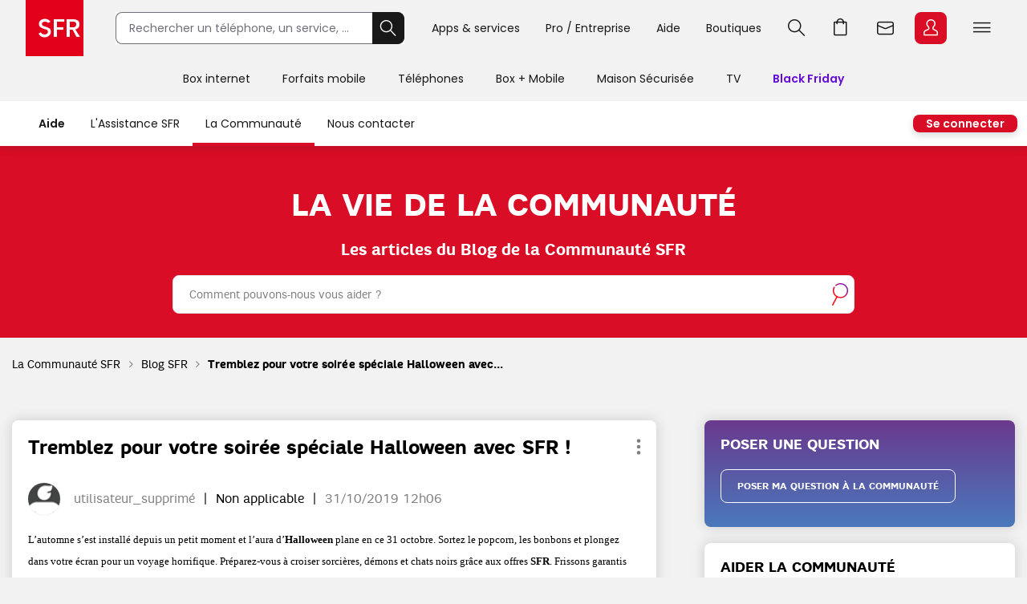

--- FILE ---
content_type: text/html;charset=UTF-8
request_url: https://la-communaute.sfr.fr/t5/la-vie-de-la-communaut%C3%A9/tremblez-pour-votre-soir%C3%A9e-sp%C3%A9ciale-halloween-avec-sfr/ba-p/2150094
body_size: 39271
content:
<!DOCTYPE html><html prefix="og: http://ogp.me/ns#" dir="ltr" lang="fr" class="no-js">
	<head>
	
	<title>
	Tremblez pour votre soirée spéciale Halloween avec... - La Communauté SFR
</title>
	
	
	<!-- favicon -->
<link rel="icon" type="image/x-icon" href='https://la-communaute.sfr.fr/html/@BC969E81782359817251E0B852422E95/assets/favicon.png' />
<meta name="google-site-verification" content="tzDu5Tmjb95WXkOlX8HPA6fvgldsHVq2EwLlNuvfb-k" />


	
	
	
	<meta content="L’automne s’est installé depuis un petit moment et l’aura d’ Halloween plane en ce 31 octobre. Sortez le popcorn, les bonbons et plongez dans votre écran pour" name="description"/><meta content="width=device-width, initial-scale=1.0" name="viewport"/><meta content="2023-01-23T18:20:40+01:00" itemprop="dateModified"/><meta content="text/html; charset=UTF-8" http-equiv="Content-Type"/><link href="https://la-communaute.sfr.fr/t5/la-vie-de-la-communaut%C3%A9/tremblez-pour-votre-soir%C3%A9e-sp%C3%A9ciale-halloween-avec-sfr/ba-p/2150094" rel="canonical"/>
	<meta content="1024" property="og:image:width"/><meta content="https://la-communaute.sfr.fr/t5/image/serverpage/image-id/174021i6291FC5BA70C41F4?v=v2" property="og:image"/><meta content="Forum SFR" property="og:site_name"/><meta content="article" property="og:type"/><meta content="683" property="og:image:height"/><meta content="https://la-communaute.sfr.fr/t5/la-vie-de-la-communaut%C3%A9/tremblez-pour-votre-soir%C3%A9e-sp%C3%A9ciale-halloween-avec-sfr/ba-p/2150094" property="og:url"/><meta content="Nouvelles tendances" property="article:tag"/><meta content="La Vie de la Communauté" property="article:section"/><meta content="L’automne s’est installé depuis un petit moment et l’aura d’Halloween plane en ce 31 octobre. Sortez le popcorn, les bonbons et plongez dans votre écran pour un voyage horrifique. Préparez-vous à croiser sorcières, démons et chats noirs grâce aux offres SFR. Frissons garantis lors de ce périple dans..." property="og:description"/><meta content="2019-10-31T11:06:33.196Z" property="article:published_time"/><meta content="2023-01-23T18:20:40+01:00" property="article:modified_time"/><meta content="Tremblez pour votre soirée spéciale Halloween avec SFR !" property="og:title"/>
	
	
		<link class="lia-link-navigation hidden live-links" title="article Tremblez pour votre soirée spéciale Halloween avec SFR ! dans La Vie de la Communauté" type="application/rss+xml" rel="alternate" id="link" href="/sfrfr/rss/message?board.id=La-Vie-de-la-Communaute&amp;message.id=458"></link>
	

	
	
	    
            	<link href="/skins/1905039/7c328400202eadbcfc38d29e1c6a7279/sfr_responsive.css" rel="stylesheet" type="text/css"/>
            
	

	
	
	
	
	<script src="https://static.s-sfr.fr/stats/header.js"></script>

<script type="text/javascript" src="/t5/scripts/EF7B13D9B64EB8BBD9C87DD3095E9284/lia-scripts-head-min.js"></script><script language="javascript" type="text/javascript">
<!--
window.FileAPI = { jsPath: '/html/assets/js/vendor/ng-file-upload-shim/' };
LITHIUM.PrefetchData = {"Components":{},"commonResults":{}};
LITHIUM.DEBUG = false;
LITHIUM.CommunityJsonObject = {
  "Validation" : {
    "image.description" : {
      "min" : 0,
      "max" : 1000,
      "isoneof" : [ ],
      "type" : "string"
    },
    "tkb.toc_maximum_heading_level" : {
      "min" : 1,
      "max" : 6,
      "isoneof" : [ ],
      "type" : "integer"
    },
    "tkb.toc_heading_list_style" : {
      "min" : 0,
      "max" : 50,
      "isoneof" : [
        "disc",
        "circle",
        "square",
        "none"
      ],
      "type" : "string"
    },
    "blog.toc_maximum_heading_level" : {
      "min" : 1,
      "max" : 6,
      "isoneof" : [ ],
      "type" : "integer"
    },
    "tkb.toc_heading_indent" : {
      "min" : 5,
      "max" : 50,
      "isoneof" : [ ],
      "type" : "integer"
    },
    "blog.toc_heading_indent" : {
      "min" : 5,
      "max" : 50,
      "isoneof" : [ ],
      "type" : "integer"
    },
    "blog.toc_heading_list_style" : {
      "min" : 0,
      "max" : 50,
      "isoneof" : [
        "disc",
        "circle",
        "square",
        "none"
      ],
      "type" : "string"
    }
  },
  "User" : {
    "settings" : {
      "imageupload.legal_file_extensions" : "*.jpg;*.JPG;*.jpeg;*.JPEG;*.gif;*.GIF;*.png;*.PNG",
      "config.enable_avatar" : true,
      "integratedprofile.show_klout_score" : true,
      "layout.sort_view_by_last_post_date" : true,
      "layout.friendly_dates_enabled" : false,
      "profileplus.allow.anonymous.scorebox" : false,
      "tkb.message_sort_default" : "views",
      "layout.format_pattern_date" : "dd/MM/yyyy",
      "config.require_search_before_post" : "off",
      "isUserLinked" : false,
      "integratedprofile.cta_add_topics_dismissal_timestamp" : -1,
      "layout.message_body_image_max_size" : 1000,
      "profileplus.everyone" : false,
      "integratedprofile.cta_connect_wide_dismissal_timestamp" : -1,
      "blog.toc_maximum_heading_level" : "",
      "integratedprofile.hide_social_networks" : false,
      "blog.toc_heading_indent" : "",
      "contest.entries_per_page_num" : 20,
      "layout.messages_per_page_linear" : 50,
      "integratedprofile.cta_manage_topics_dismissal_timestamp" : -1,
      "profile.shared_profile_test_group" : false,
      "integratedprofile.cta_personalized_feed_dismissal_timestamp" : -1,
      "integratedprofile.curated_feed_size" : 10,
      "contest.one_kudo_per_contest" : false,
      "integratedprofile.enable_social_networks" : false,
      "integratedprofile.my_interests_dismissal_timestamp" : -1,
      "profile.language" : "fr",
      "layout.friendly_dates_max_age_days" : 7,
      "layout.threading_order" : "thread_descending",
      "blog.toc_heading_list_style" : "disc",
      "useRecService" : false,
      "layout.module_welcome" : "<h1>La Communauté SFR<\/h1>\r\n<p>Échanger pour s'entraider<\/p>",
      "imageupload.max_uploaded_images_per_upload" : 10,
      "imageupload.max_uploaded_images_per_user" : 8000,
      "integratedprofile.connect_mode" : "",
      "tkb.toc_maximum_heading_level" : "",
      "tkb.toc_heading_list_style" : "disc",
      "sharedprofile.show_hovercard_score" : true,
      "config.search_before_post_scope" : "board",
      "tkb.toc_heading_indent" : "",
      "p13n.cta.recommendations_feed_dismissal_timestamp" : -1,
      "imageupload.max_file_size" : 10024,
      "layout.show_batch_checkboxes" : false,
      "integratedprofile.cta_connect_slim_dismissal_timestamp" : -1
    },
    "isAnonymous" : true,
    "policies" : {
      "image-upload.process-and-remove-exif-metadata" : false
    },
    "registered" : false,
    "emailRef" : "",
    "id" : -1,
    "login" : "utilisateur_supprimé"
  },
  "Server" : {
    "communityPrefix" : "/sfrfr",
    "nodeChangeTimeStamp" : 1763461904611,
    "tapestryPrefix" : "/t5",
    "deviceMode" : "DESKTOP",
    "responsiveDeviceMode" : "DESKTOP",
    "membershipChangeTimeStamp" : "0",
    "version" : "25.10",
    "branch" : "25.10-release",
    "showTextKeys" : false
  },
  "Config" : {
    "phase" : "prod",
    "integratedprofile.cta.reprompt.delay" : 30,
    "profileplus.tracking" : {
      "profileplus.tracking.enable" : false,
      "profileplus.tracking.click.enable" : false,
      "profileplus.tracking.impression.enable" : false
    },
    "app.revision" : "2511110945-s8fd2fa3969-b13",
    "navigation.manager.community.structure.limit" : "1000"
  },
  "Activity" : {
    "Results" : [ ]
  },
  "NodeContainer" : {
    "viewHref" : "https://la-communaute.sfr.fr/t5/top/ct-p/top",
    "description" : "",
    "id" : "top",
    "shortTitle" : "Top",
    "title" : "Top",
    "nodeType" : "category"
  },
  "Page" : {
    "skins" : [
      "sfr_responsive",
      "responsive_peak"
    ],
    "authUrls" : {
      "loginUrl" : "/auth/cassso?action=login&dest_uri=https%3A%2F%2Fla-communaute.sfr.fr%2Ft5%2Fla-vie-de-la-communaut%25C3%25A9%2Ftremblez-pour-votre-soir%25C3%25A9e-sp%25C3%25A9ciale-halloween-avec-sfr%2Fba-p%2F2150094",
      "loginUrlNotRegistered" : "/auth/cassso?action=login&redirectreason=notregistered&dest_uri=https%3A%2F%2Fla-communaute.sfr.fr%2Ft5%2Fla-vie-de-la-communaut%25C3%25A9%2Ftremblez-pour-votre-soir%25C3%25A9e-sp%25C3%25A9ciale-halloween-avec-sfr%2Fba-p%2F2150094",
      "loginUrlNotRegisteredDestTpl" : "/auth/cassso?action=login&redirectreason=notregistered&dest_uri=%7B%7BdestUrl%7D%7D"
    },
    "name" : "BlogArticlePage",
    "rtl" : false,
    "object" : {
      "viewHref" : "/t5/la-vie-de-la-communaut%C3%A9/tremblez-pour-votre-soir%C3%A9e-sp%C3%A9ciale-halloween-avec-sfr/ba-p/2150094",
      "subject" : "Tremblez pour votre soirée spéciale Halloween avec SFR !",
      "id" : 2150094,
      "page" : "BlogArticlePage",
      "type" : "Thread"
    }
  },
  "WebTracking" : {
    "Activities" : { },
    "path" : "Community:La Communauté SFR/Blog:Blog SFR/Article:Tremblez pour votre soirée spéciale Halloween avec SFR !"
  },
  "Feedback" : {
    "targeted" : { }
  },
  "Seo" : {
    "markerEscaping" : {
      "pathElement" : {
        "prefix" : "@",
        "match" : "^[0-9][0-9]$"
      },
      "enabled" : false
    }
  },
  "TopLevelNode" : {
    "viewHref" : "https://la-communaute.sfr.fr/",
    "description" : "Avec la communauté d\u2019entraide SFR : trouver des solutions, partager des astuces, demander conseil",
    "id" : "sfrfr",
    "shortTitle" : "La Communauté SFR",
    "title" : "La Communauté SFR",
    "nodeType" : "Community"
  },
  "Community" : {
    "viewHref" : "https://la-communaute.sfr.fr/",
    "integratedprofile.lang_code" : "fr",
    "integratedprofile.country_code" : "US",
    "id" : "sfrfr",
    "shortTitle" : "La Communauté SFR",
    "title" : "La Communauté SFR"
  },
  "CoreNode" : {
    "conversationStyle" : "blog",
    "viewHref" : "https://la-communaute.sfr.fr/t5/la-vie-de-la-communaut%C3%A9/bg-p/La-Vie-de-la-Communaute",
    "settings" : { },
    "description" : "Les articles du Blog de la Communauté SFR",
    "id" : "La-Vie-de-la-Communaute",
    "shortTitle" : "Blog SFR",
    "title" : "La Vie de la Communauté",
    "nodeType" : "Board",
    "ancestors" : [
      {
        "viewHref" : "https://la-communaute.sfr.fr/",
        "description" : "Avec la communauté d\u2019entraide SFR : trouver des solutions, partager des astuces, demander conseil",
        "id" : "sfrfr",
        "shortTitle" : "La Communauté SFR",
        "title" : "La Communauté SFR",
        "nodeType" : "Community"
      }
    ]
  }
};
LITHIUM.Components.RENDER_URL = "/t5/util/componentrenderpage/component-id/#{component-id}?render_behavior=raw";
LITHIUM.Components.ORIGINAL_PAGE_NAME = 'blogs/v2/BlogArticlePage';
LITHIUM.Components.ORIGINAL_PAGE_ID = 'BlogArticlePage';
LITHIUM.Components.ORIGINAL_PAGE_CONTEXT = '[base64]';
LITHIUM.Css = {
  "BASE_DEFERRED_IMAGE" : "lia-deferred-image",
  "BASE_BUTTON" : "lia-button",
  "BASE_SPOILER_CONTAINER" : "lia-spoiler-container",
  "BASE_TABS_INACTIVE" : "lia-tabs-inactive",
  "BASE_TABS_ACTIVE" : "lia-tabs-active",
  "BASE_AJAX_REMOVE_HIGHLIGHT" : "lia-ajax-remove-highlight",
  "BASE_FEEDBACK_SCROLL_TO" : "lia-feedback-scroll-to",
  "BASE_FORM_FIELD_VALIDATING" : "lia-form-field-validating",
  "BASE_FORM_ERROR_TEXT" : "lia-form-error-text",
  "BASE_FEEDBACK_INLINE_ALERT" : "lia-panel-feedback-inline-alert",
  "BASE_BUTTON_OVERLAY" : "lia-button-overlay",
  "BASE_TABS_STANDARD" : "lia-tabs-standard",
  "BASE_AJAX_INDETERMINATE_LOADER_BAR" : "lia-ajax-indeterminate-loader-bar",
  "BASE_AJAX_SUCCESS_HIGHLIGHT" : "lia-ajax-success-highlight",
  "BASE_CONTENT" : "lia-content",
  "BASE_JS_HIDDEN" : "lia-js-hidden",
  "BASE_AJAX_LOADER_CONTENT_OVERLAY" : "lia-ajax-loader-content-overlay",
  "BASE_FORM_FIELD_SUCCESS" : "lia-form-field-success",
  "BASE_FORM_WARNING_TEXT" : "lia-form-warning-text",
  "BASE_FORM_FIELDSET_CONTENT_WRAPPER" : "lia-form-fieldset-content-wrapper",
  "BASE_AJAX_LOADER_OVERLAY_TYPE" : "lia-ajax-overlay-loader",
  "BASE_FORM_FIELD_ERROR" : "lia-form-field-error",
  "BASE_SPOILER_CONTENT" : "lia-spoiler-content",
  "BASE_FORM_SUBMITTING" : "lia-form-submitting",
  "BASE_EFFECT_HIGHLIGHT_START" : "lia-effect-highlight-start",
  "BASE_FORM_FIELD_ERROR_NO_FOCUS" : "lia-form-field-error-no-focus",
  "BASE_EFFECT_HIGHLIGHT_END" : "lia-effect-highlight-end",
  "BASE_SPOILER_LINK" : "lia-spoiler-link",
  "FACEBOOK_LOGOUT" : "lia-component-users-action-logout",
  "BASE_DISABLED" : "lia-link-disabled",
  "FACEBOOK_SWITCH_USER" : "lia-component-admin-action-switch-user",
  "BASE_FORM_FIELD_WARNING" : "lia-form-field-warning",
  "BASE_AJAX_LOADER_FEEDBACK" : "lia-ajax-loader-feedback",
  "BASE_AJAX_LOADER_OVERLAY" : "lia-ajax-loader-overlay",
  "BASE_LAZY_LOAD" : "lia-lazy-load"
};
LITHIUM.noConflict = true;
LITHIUM.useCheckOnline = false;
LITHIUM.RenderedScripts = [
  "jquery.iframe-transport.js",
  "ElementQueries.js",
  "jquery.effects.core.js",
  "AjaxFeedback.js",
  "Lithium.js",
  "jquery.js",
  "Dialog.js",
  "jquery.placeholder-2.0.7.js",
  "ActiveCast3.js",
  "SearchAutoCompleteToggle.js",
  "jquery.ui.dialog.js",
  "jquery.css-data-1.0.js",
  "Forms.js",
  "jquery.ui.mouse.js",
  "Cache.js",
  "jquery.json-2.6.0.js",
  "jquery.blockui.js",
  "Loader.js",
  "DataHandler.js",
  "PartialRenderProxy.js",
  "Tooltip.js",
  "Events.js",
  "ResizeSensor.js",
  "ForceLithiumJQuery.js",
  "jquery.autocomplete.js",
  "InformationBox.js",
  "DropDownMenu.js",
  "jquery.fileupload.js",
  "MessageBodyDisplay.js",
  "Auth.js",
  "AutoComplete.js",
  "SpoilerToggle.js",
  "PolyfillsAll.js",
  "Components.js",
  "json2.js",
  "Link.js",
  "DeferredImages.js",
  "jquery.ui.draggable.js",
  "jquery.ui.position.js",
  "Sandbox.js",
  "jquery.function-utils-1.0.js",
  "AjaxSupport.js",
  "Placeholder.js",
  "LiModernizr.js",
  "EarlyEventCapture.js",
  "jquery.hoverIntent-r6.js",
  "Text.js",
  "Namespace.js",
  "prism.js",
  "jquery.tmpl-1.1.1.js",
  "jquery.clone-position-1.0.js",
  "jquery.effects.slide.js",
  "jquery.viewport-1.0.js",
  "Globals.js",
  "jquery.tools.tooltip-1.2.6.js",
  "DropDownMenuVisibilityHandler.js",
  "Video.js",
  "CustomEvent.js",
  "jquery.position-toggle-1.0.js",
  "jquery.scrollTo.js",
  "jquery.ajax-cache-response-1.0.js",
  "jquery.ui.widget.js",
  "ElementMethods.js",
  "Throttle.js",
  "jquery.lithium-selector-extensions.js",
  "jquery.iframe-shim-1.0.js",
  "jquery.ui.resizable.js",
  "jquery.delayToggle-1.0.js",
  "HelpIcon.js",
  "NoConflict.js",
  "SurveyLauncher.js",
  "jquery.ui.core.js",
  "jquery.appear-1.1.1.js",
  "SearchForm.js"
];// -->
</script><script type="text/javascript" src="/t5/scripts/D60EB96AE5FF670ED274F16ABB044ABD/lia-scripts-head-min.js"></script></head>
	<body class="lia-blog lia-user-status-anonymous BlogArticlePage lia-body" id="lia-body">
	
	
	<div id="087-172-7" class="ServiceNodeInfoHeader">
</div>
	
	
	
	

	<div class="lia-page">
		<center>
			
				<!-- header -->




<style>
@font-face{font-family:PI;src:url(//static.s-sfr.fr/img/pic.woff2)}
@font-face{font-family:SR;src:url(//static.s-sfr.fr/assets/fonts/Poppins-Regular.woff2)}
@font-face{font-family:SB;src:url(//static.s-sfr.fr/assets/fonts/Poppins-SemiBold.woff2)}
@font-face{font-family:SD;src:url(//static.s-sfr.fr/assets/fonts/Poppins-Black.woff2)}
html,body{overflow-x:hidden}
body{margin:0;padding:0}
body:before{height:0}
body.Home #eThS{transition:top .5s}
body.hF:not(.basket-displayed):before{display:block;content:''}
body.hF:not(.basket-displayed) #eThS{position:fixed;top:0}
body:not(.Media) #eThS{box-shadow:0 4px 9px 0 #2222}
body.hM:after,body.hL:after,#eThS.hL:after{content:"";position:fixed;z-index:62000;width:100%;height:100%;top:0;left:0;background:#0003;backdrop-filter:blur(2px)}

html>body.hL{max-height:100vh;overflow:hidden!important}


#eThS,#eThS *,#eThS :before,#eThS :after{display:inline-block;position:static;box-sizing:border-box;font:inherit;color:inherit;background:#0000;margin:0;padding:0;min-width:0;max-width:none;width:auto;height:auto;text-align:inherit;vertical-align:top;box-shadow:none;border:0;border-radius:0;outline:0;user-select:none;-webkit-font-smoothing:antialiased}
#eThS{position:relative;visibility:visible;z-index:62100;font:0/1.2 SR,Arial;color:#181818;background:#f2f2f2;width:100%;word-break:normal;text-align:center}
#eThS.hL:after{z-index:1}
#eThS.rs .Z{transition:none}
#eThS :focus-visible{outline:2px solid #000;outline-offset:1px}
#eThT .hi{outline-color:#000}
#eThS>.A>a{font-size:14px;padding:4px;margin:8px}
#eThS a,#eThT summary,#eThS button,#eThS .Z>span{text-decoration:none;cursor:pointer;border-radius:8px}
#eThS sup{font-size:70%;transform:translateY(-4px)}
#eThS b{display:inline;font-family:SB,Arial}
#eThS [data-pi]{font:0/0 Arial}
#eThS [data-pi]:before{font:1em/1 PI;white-space:pre;content:attr(data-pi);content:attr(data-pi) / ""}
#eThS [data-n]{position:relative}
#eThS [data-n]:after{position:absolute;left:calc(50% + 12px);top:8%;transform:translateX(-50%);font:10px/1 SR;padding:2px 3px;content:attr(data-n);color:#fff;background:#d90d25;min-width:14px;text-align:center;border-radius:8px}
#eThS [data-n].PT:after{content:attr(data-n)/attr(data-n)" produit"}
#eThS [data-n].WM:after{content:attr(data-n)/attr(data-n)" message"}
#eThS [data-n].EC:after{content:attr(data-n)/attr(data-n)" notification"}
#eThSh,#eThT .Z.EC .C,#eThT .Z.EC .NO,#eThT .Z.EC.C.O>ul>li,#eThT .Z.EC.C .D,nav#eThM>*,#eThM .Z>.W>button,#eThS summary::-webkit-details-marker{display:none}
#eThSs,#eThS>nav,#eThS>nav>div,nav#eThM .W,#eThM>.Z li,#eThS .Z>span,#eThT .Z.EC.C .C,#eThT .Z.EC.C.O>.NO{display:block}
#eThT .Z.EC.C li:has(.CN:empty){display:none}
#eThT .Z.EC.C.O :has(.CN){display:inline-block}
#eThT .Z.EC.C.O .CN{font-size:0}
#eThT .Z.EC.O .CN:after{font-size:12px;content:'Retour'}
#eThT .Z.EC .eThX{display:block;position:absolute;right:24px;top:24px;width:24px;height:24px;background:#181818;color:#fff;border-radius:50%;font-size:0}
#eThT .Z.EC .eThX:before{font:12px/2 PI;padding:0 6px}
#eThS .W{position:relative;text-align:left}
#eThS .Z{position:absolute;z-index:4;text-align:center;left:0;top:56px;width:100%;background:#fff;transform-origin:top;transform:scaleY(0);transition:.3s .3s transform}
#eThT .Z{z-index:5}
#eThS .Z>*{opacity:0;transition:.2s opacity}
#eThS .RED{color:#d90d25;font-family:SB,Arial}
#eThT .SFR{border-radius:0;outline-offset:-3px;outline-width:3px}
#eThT .SFR:before{font-size:56px;color:#fff;background:#e2001a}
#eThT [name=q]{padding:0 0 0 16px;font:14px/38px SR,Arial;width:calc(100% - 40px);height:40px;border:1px solid #70707b;border-right-width:0;border-radius:8px 0 0 8px;outline-offset:0}
#eThT input::placeholder{color:#70707b;opacity:1}
#eThT input:focus::placeholder{opacity:0}
#eThT input:focus+span{position:absolute;display:block;font:10px/1 SR,Arial;color:#555;transform:translate(16px,-53px)}
#eThT .OK{height:40px;width:40px;text-align:center;background:#181818;color:#fff;border:1px solid #181818;border-left-width:0;border-radius:0 8px 8px 0;outline-offset:0}
#eThT .OK:focus-visible{border:1px solid #fff}
#eThT .OK:before{font:22px/1 PI}
#eThT>.W>ul{position:absolute;right:0}
#eThT>.W li>a,#eThT summary{padding:0 12px}
#eThT>.W li [data-pi]:before{font:24px/40px PI}
#eThT>.W li [data-ec]:before{font:10px/2 SB,Arial;content:attr(data-ec);color:#d90d25;border:2px solid #d90d25;border-radius:50%;width:24px;display:block;text-align:center;margin:16px 0;text-shadow:none}
#eThT summary+.Z{position:fixed}
#eThT .PT.O,#eThT [open]>summary.PL{color:#d90d25}
#eThT [open]>div,#eThT>.RE:not(:empty),#eThT [open]>.Z.EC{transform:scale(1)}
#eThT [open]>div>*,#eThT>.RE:not(:empty)>*{opacity:1;transition:.1s .3s opacity}
#eThT .Z.PL li>a{margin:8px;padding:20px 2px;width:140px;font:14px/22px SB,Arial;border-radius:8px}
#eThT .Z.PL li>a:before{display:block;font:32px/1 PI}
#eThT .Z.PL li>a:has(span){padding:8px 2px}
#eThT .Z.PL a>span{font-family:SR,Arial}
#eThT>.RE{height:auto;text-align:left;padding:16px;top:128px;font:14px/1.5 SB,Arial;color:#8a8a8a}
#eThSs>li{display:block;margin:0;padding:4px;font:24px/1.5 SB,Arial;cursor:pointer}
#eThSs>li:hover,#eThSs>li.A{background:#eee;outline:1px solid #555}
#eThSs>li.b,#eThSs>li b{color:#181818}
#eThT .Z.EC{padding:24px;text-align:center;overflow:auto}
#eThT .Z.EC ul,#eThT .Z.EC li,#eThT .Z.EC>p{display:block;padding:0}
#eThT .Z.EC li>*,#eThT .Z.EC>p{font:14px/22px SR,Arial}
#eThT .Z.EC li>a{display:block;max-width:352px;margin:0 auto;padding:8px 0}
#eThT .Z.EC p.T{font:24px/1.5 SB,Arial;margin:0 0 16px}
#eThT .Z.EC p.T:before{display:block;font-size:36px}
#eThT .Z.EC .B,#eThT .Z.EC .X{text-align:center;max-width:352px;font:14px/16px SB,Arial;padding:12px 24px;margin:16px auto;width:auto;border-radius:8px;outline-offset:0}
#eThT .Z.EC .B{color:#fff;background:#d90d25}
#eThT .Z.EC .B:hover{background:#a60e20}
#eThT .Z.EC .X{background:#0000;color:#181818;border:1px solid #181818}
#eThT .Z.EC .X:hover{color:#000;border-color:#000}
#eThT #eThEC.C{margin:-2px 2px;padding:2px}
#eThT #eThEC.C:before{margin:0;width:40px;border-radius:8px;font:14px/36px SB,Arial;border-width:2px}
#eThEC.C:after{left:calc(50% + 18px);top:0}
#eThT .Z.EC.C .CN,#eThS .NEW:after{display:inline-block;margin:16px auto 0;padding:0;color:#d90d25;font:12px/1.4 SB,Arial}
#eThT .NO{background:#fcfcfc;border:0 solid #ccc;border-width:1px 0 0;margin:24px 0}
#eThT .NO>div{display:block}
#eThS .Z>.W p,#eThS .Z>.W li{display:block}
#eThS .Z>.W .NEW:after{content:'Nouveau';white-space:nowrap;margin:3px 0 0 8px}
#eThS .Z>.W p{font:24px/1.5 SB,Arial;margin:16px 0}
#eThS .Z>.W a{font:14px/22px SR,Arial;margin:0 0 8px}
#eThM>.Z:after{content:none}
#eThS .W>div{display:block;margin:0 0 8px}
#eThT .Z.EC a:before,#eThS .Z>.W [data-pi]:before{font:24px/1 PI;margin:0 8px 0 0}
#eThT .Z.EC a.B.R{background:#181818}
#eThT .Z.EC a.B.R:focus-visible{border:2px solid #fff;line-height:12px}
#eThT .Z.EC p>b{display:inline-block;min-width:120px}
#eThS .Z>.W p[data-pi]:before{line-height:1.5}
#eThS .W>.DC{background:#f2f2f2;border-radius:8px}
#eThS .W>.DC a{margin:0 0 16px}
#eThS .W>.SEO{width:99%;max-width:none;padding:16px 0}
#eThS .W>.SEO>li{display:inline-block}
#eThS .W>.SEO>li>a{margin:0 12px 8px;padding:0 12px;border:1px solid #a0a0a0;border-radius:12px;outline-offset:0}
#eThS #eTp{outline:0}


body.hSc:not(.basket-displayed):before{display:block;height:108px;content:''}
body.hSc:not(.basket-displayed) #eThS{position:fixed;left:0;top:-56px}
#eThN #eThN2{display:none}
#eThN{background:#fff}
#eThN>.W>*{font:14px/2 SR,Arial;color:#181818;padding:0 16px;border-radius:20px;outline-offset:-12px}
#eThN #eThN2+span,#eThN [for=eThN2]{position:relative;font-family:SB,Arial}
#eThN #eThA label:before{content:""}

#eThN>.W>a{position:relative}

#eThN li{display:block}
#eThN li>a{padding:8px 16px;width:100%;font:14px/1.2 SR,Arial}



@media(max-width:960px){
#eThT>.W .F,#eThS>#eThM,body.hL::-webkit-scrollbar{display:none}
#eThS.hL:after{height:0}
#eThT form{opacity:0;width:80px;text-align:left;position:relative;z-index:-1}
#eThT li>*{margin:8px 0}
#eThT [open] form{z-index:9;margin:16px;width:calc(100% - 32px);opacity:1;transition:.1s .2s opacity}
#eThT [open] .Z.MB{position:absolute;overflow:auto;top:56px;left:auto;right:0;height:calc(100vh - 56px);transform:scale(1);opacity:1;width:100vw;z-index:6;text-align:left;padding:16px}
#eThT .Z.MB>ul>li{display:block;margin:6px 0 0}
#eThT .Z.MB .mb{margin:6px 0 3vh}
#eThT .Z.MB>ul>li>*{display:inline-block;margin:0;padding:0}
#eThT .Z.MB button,#eThT .Z.MB .RED{border-radius:8px;font:24px/1.5 SB,Arial}
#eThT .Z.MB button+.Z{transform:scaleX(0);transform-origin:right;right:0;top:0;padding:0 16px;display:none;z-index:8}
#eThS .Z>.W>ul{display:block}
#eThT .Z.MB .V+.Z{display:block}
#eThT .Z.MB .A+.Z{transform:scaleX(1)}
#eThT .Z.MB .A+.Z>*{opacity:1}
#eThT .Z.MB .W{display:block;max-height:calc(100vh - 112px);overflow:auto;padding-bottom:40px}
#eThT .Z.MB .F{font:14px/22px SR,Arial}
#eThT .Z.MB .F[data-pi]:before{position:relative;font:20px/1.2 PI;margin:0 8px 0 0}
#eThT #eThMB{padding:0 4px;margin:0 12px 0 4px}
#eThT [open] #eThMB:before{color:#d90d25;content:"l";content:"l"/"Fermer"}
#eThT .Z.PL li{display:inline-block;max-width:40vw}
#eThS .Z.MB .W{padding:0 4px;margin:0 -4px}
#eThS .Z.MB div>button{font:0/1 Arial;text-align:left;display:block;margin:16px 0 0}
#eThS .Z.MB div>button:after{content:'m';font:32px/1 PI}
#eThT .Z.PL{height:calc(100vh - 56px);top:56px}
#eThS .W>.DC{padding:4px 16px;margin:24px 0 16px}
#eThT .Z.EC li>a{max-width:256px;text-align:left}
#eThT [open] .Z.EC{max-height:calc(100vh - 56px)}
#eThEC{color:#d90d25}


#eThN>.W{padding:12px 0}
#eThN #eThN2+span{display:none}

#eThN #eThA{margin:0}
#eThN #eThA .dropdown{top:92px;width:calc(100% + 2px);transform:none}


#eThN>.W>*{width:100%}

#eThN label{position:relative}
#eThN [data-lb]:after{display:inline-block;content:attr(data-lb);font-family:SR,Arial;overflow:hidden;text-overflow:ellipsis;white-space:nowrap;max-width:calc(99% - 180px);position:absolute;right:40px}
#eThN label:before{content:'>';font:400 16px/1.2 Arial;transform:scaleX(1.8) rotate(90deg);display:inline-block;position:absolute;top:5px;right:20px;z-index:1}
#eThN>.W>a,#eThN>.W>div{font-size:0}
#eThN2:checked~[data-pi]:before{font:24px/1.2 PI;margin:0 8px 0 0}
#eThN2:checked~a,#eThN2:checked~div,#eThN:has(.W>a:focus-visible) .W>a{font:14px/1 SR,Arial;padding:4px;margin:2px 12px;width:calc(100% - 25px);outline-offset:0}
#eThN2:checked~label:before,#eThN:has(.W>a:focus-visible) label:before{transform:scaleX(1.8) rotate(-90deg)}
#eThN2:checked~:last-child{margin-bottom:16px}

#eThN2:checked~#eThA{display:none}

#eThN>.W>ul{width:calc(100% - 20px);border-left:1px solid #c8c8c8;padding:0 0 0 12px;margin:0 0 4px 16px;border-radius:0}
#eThN #eThN2~ul{display:none;transform:none}
#eThN #eThN2:checked~ul{display:block}

}
@media(min-width:960.1px){
#eThS.hL:after{position:absolute;height:182px}
#eThS .W{max-width:1344px;width:100%;margin:0 auto;padding:0 32px}
#eThS .Z{top:70px}
#eThT .SFR:before{font-size:70px}
#eThT form,#eThT .F{display:inline-block}
#eThT form{width:calc(100% - 672px);max-width:360px;margin:15px 40px;transition:all .3s;position:static}
#eThT form.A{margin:15px calc(50% - 376px);width:520px;max-width:none}
#eThT>.W>ul{top:7px;right:28px}
#eThT>.W li{padding:8px 0}
#eThT>.W li>a,#eThT summary{padding:0 16px}
#eThT .F:not(.X){font:14px/32px SR,Arial;padding-top:4px;border-bottom:4px solid #0000}
#eThT .F:not(.X):before{content:none}
#eThT .Z.PL{padding:32px 0}
#eThT .Z.PL a:hover{background:#fee;color:#d90d25}
#eThEC.EC{margin:-2px 14px 0 6px;padding:2px;border-radius:8px}
#eThEC:before{width:40px;border-radius:8px}
#eThEC:not(.C):before{display:block;text-align:center;color:#fff;background:#d90d25;font:24px/40px PI}
.Media #eThEC:not(.C):before{filter:invert(1)}
#eThEC.C:before{font:14px/36px SB,Arial;border-width:2px}
.Media #eThT .Z.PL a:hover{background:#cff;color:#009c8a}
#eThT .Z.PL a.hi{color:#d90d25}
.Media #eThT .Z.PL a.hi{color:#009c8a}
#eThT li:has(.RE,.MB),#eThT form.A+ul .F{display:none}
#eThT .Z.EC{text-align:left;top:0;padding-top:44px;left:auto;right:0;width:400px;height:100vh;transform-origin:right;transform:scaleX(0)}
#eThT .Z.EC:after{right:100%;top:0;width:900vw;height:100vh}
#eThM>a{position:relative;display:inline-block;font:14px/48px SR,Arial;padding:4px 20px}
#eThM>a:focus-visible{outline-offset:-12px;border-radius:20px}
#eThT .hi{color:#d90d25}
.Media #eThT .hi{color:#009c8a}
#eThM>a:after,#eThN>.W>a:after{position:absolute;content:"";display:block;width:100%;height:4px;left:0;bottom:0}
#eThM>a:hover:after,#eThN>.W>a:hover:after{background:#7777}
#eThM>a.hi:after,#eThN>.W>a.hi:after{background:#d90d25}
.Media #eThM>a.hi:after,.Media #eThN>.W>a.hi:after{background:#009c8a}
#eThT>.RE{min-height:112px;padding:16px calc(50% - 300px)}
#eThS .Z>span,#eThT .PL>button{display:none}
#eThM>.Z{top:126px;transition:0s box-shadow,.3s .3s transform}
#eThM>button{display:inline-block;height:16px;width:16px;margin:20px -7px 0 -9px;opacity:0;position:relative;z-index:-1}
#eThM>button:after{content:"A";font:16px/1 PI;transform:rotate(-90deg);transition:.3s all}
#eThM>.O:after{transform:rotate(90deg)}

#eThM>a:focus-visible+button,#eThM>button:focus-visible{opacity:1;z-index:1;border-radius:4px;outline-offset:4px}
#eThM:has(:focus-visible)>div,#eThS>#eThM.H>div{display:none}
#eThM>.O:focus-visible+div,#eThM>div:has(:focus-visible){display:block}
#eThM>.O:focus-visible+div,#eThM>div:has(:focus-visible),#eThM>a:hover+button+div,#eThM>div:hover{display:block;box-shadow:0 24px 24px #0002;transform:scale(1);transition:.3s box-shadow,.3s .3s transform}
#eThM>.O:focus-visible+div>*,#eThM>div:has(:focus-visible)>*,#eThM>a:hover+button+div>*,#eThM>div:hover>*{opacity:1;transition:.1s .3s opacity}

#eThM .W,#eThM .W>.SEO{text-align:center}
#eThM .W>div{text-align:left;display:inline-block;padding:8px calc(8% - 60px) 8px 0;max-width:25%}
#eThM .W>.DC{padding:0 24px 8px;margin:8px 0}
#eThM .W a{color:#555}
#eThM .W a:hover{color:#000}

body.hSc:not(.basket-displayed):before{height:182px}
body.hSc:not(.basket-displayed) #eThS{top:-126px}
#eThN [for=eThN2]{display:none}

#eThT form{background:#fff}
#eThN>.W{white-space:nowrap}
#eThN>.W>*{font:14px/4 SR,Arial;width:auto}
#eThN>.W>a.mw{max-width:108px;overflow:hidden;text-overflow:ellipsis}
#eThN>.W>a.mw:hover{border-radius:0}
#eThN>.W>label{padding-left:0}
#eThN>.W a[data-pi]{font:0/1 Arial;margin:5px 0 0 8px;padding:0;border:0}
#eThN>.W a[data-pi]:before{font:24px/1 PI;padding:6px;border:1px solid #222;border-radius:8px;display:inline-block}
#eThN>.W>.hi:before{border-color:#d90d25}


#eThN #eThA{position:absolute;top:0;right:0;height:56px;width:50%;max-width:272px}
#eThN #eThA .dropdown{top:56px}
#eThN #eThA .n{display:block}


#eThN>.W>ul{display:none;position:absolute;overflow:hidden;top:56px;transform:translateX(-99%);background:#fff;font:0/1 Arial;padding:0;box-shadow:0 2px 4px #2225;border-radius:0 0 12px 12px}
#eThN a:hover+ul,#eThN ul:hover{display:inline-block}
#eThN li>a:hover{background:#eee;border-radius:0}
#eThN li>a.li{color:#d90d25}

}
@media(min-width:1240px){
#eThT form{width:360px}
#eThT .F.X{font:14px/32px SR,Arial;padding-top:4px;border-bottom:4px solid #0000}
#eThT .F.X:before{content:none}
}
</style>

<header id=eThS><div role=application><a href="#eTp" class="CP">Passer au contenu principal</a><a href="#" class="RE">Passer à la recherche</a><a href="#eTfS" class="PP">Passer au pied de page</a></div>
<nav id=eThT aria-label="Menu transverse">
    <div class=W><a href="https://www.sfr.fr/" data-pi="@" class="SFR">Accueil SFR</a><form autocomplete=off action="https://www.sfr.fr/recherche"><input name=q type=text placeholder="Rechercher un téléphone, un service, ..." aria-describedby=eThSh aria-expanded=false aria-autocomplete=list aria-controls=eThSs><button class=OK title=Rechercher type=submit data-pi="G">Rechercher</button><span id=eThSh aria-live=polite aria-atomic=true></span></form><ul><li><details><summary data-pi="H" class="PL F">Apps &amp; services</summary><div class="Z PL"><button>Retour</button><ul><li><a href="https://u.sfr.fr/s/accueil?sun_source=header_siteweb" data-pi="a">SFR &amp; Moi</a><li><a href="https://actus.sfr.fr/" data-pi="L">SFR Actus</a><li><a href="https://tv.sfr.fr/" data-pi="M">TV sur PC</a><li><a href="https://web.cloud.sfr.fr/web/" data-pi="N">SFR Cloud</a><li><a href="https://www.sfr.fr/maison/" data-pi="q">Maison Sécurisée</a><li><a href="https://home.sfr.fr/login" data-hi="home@|home.boutique@" data-pi="O">SFR Home</a><li><a href="https://www.sfr.fr/sfr-et-moi/vos-applis-sfr.html" data-pi="H">Toutes les apps</a></ul></div></details><li><details><summary data-pi="p" class="PL F">Pro / Entreprise</summary><div class="Z PL"><button>Retour</button><ul><li><a href="https://pro.sfr.fr/" data-pi="x">SFR Pro<br><span>jusqu'à 9 salariés</span></a><li><a href="https://www.sfrbusiness.fr/" data-pi="y">SFR Business<br><span>9 salariés et plus</span></a></ul></div></details><li><a href="https://assistance.sfr.fr/" data-pi="I" class="F X">Aide</a><li><a href="https://boutique.sfr.fr/fr" data-pi="U" class="F X">Boutiques</a><li><details><summary id=eThRE data-pi="G" class="RE">Recherche</summary><div class="Z RE">[RE]</div></details><li><a href="https://www.sfr.fr/#sfrpt" data-hi="0" data-pi="D" class="PT">Panier</a><li><a href="https://webmail.sfr.fr/" data-pi="E">Webmail</a><li><details><summary id=eThEC data-pi="a" class="EC">Espace Client</summary><div class="Z EC"><p data-pi="a" class="T" role=heading aria-level=2>Espace Client<p class="D">Identifiez-vous pour accéder à votre Espace Client<ul><li><button class="CN C" role=status aria-label="Centre de notification"></button><li><a href="https://www.sfr.fr/mon-espace-client/" class="B D">Se connecter</a><li><a href="https://www.sfr.fr/mon-espace-client/" class="B C">Accéder à l'Espace Client</a><li><a href="https://www.sfr.fr/auth/realms/sfr/protocol/openid-connect/logout?redirect_uri=https%3A//www.sfr.fr/cas/logout%3Furl%3Dhttps%253A//www.sfr.fr/" class="X C">Se déconnecter</a><li><a href="https://assistance.sfr.fr/actes-urgence.html" data-pi="Z">Actes d'urgence mobile</a><li><a href="https://espace-client.sfr.fr/gestion-login/identifiants/accueil" data-pi="I">Mot de passe et sécurité</a><li><a href="https://espace-client.sfr.fr/suivre-ma-commande/authentification" data-pi="T" class="C">Suivi de commande</a><li><a href="https://espace-client.sfr.fr/gestion-ligne/lignes/accueil" data-pi="Y" class="C">Rattacher / Retirer vos lignes</a><li><a href="https://espace-client.sfr.fr/gestion-ligne/lignes/pseudo/modifier" data-pi="b" class="C">Renommer vos lignes</a><li><a href="https://www.sfr.fr/suivi-commande/" data-pi="T" class="D">Suivi de commande</a><li><a href="https://espace-client.sfr.fr/suivre-ma-commande/rechercheMobile" data-pi="h" class="D">Activer une ligne mobile</a><li><a href="https://www.sfr.fr/offre-internet/demenagement" data-pi="d">Déménagement</a></ul><div class=NO></div><button class=eThX data-pi=C aria-label=Fermer></button></div></details><li><details><summary id=eThMB data-pi="B" class="MB">Menu</summary><div class="Z MB"><ul></ul></div></details></ul></div>
    <div class="Z RE"></div>
</nav>
<nav id=eThM aria-label="Menu principal"><a href="https://www.sfr.fr/offre-internet">Box internet</a><button aria-controls=eThM1>Ouvrir le menu Box internet</button><div class=Z id=eThM1><div class=W><button>Retour</button><div><p data-pi="W">Offres<ul><li><a href="https://www.sfr.fr/offre-internet">Box Internet &nbsp;</a><li><a href="https://www.sfr.fr/offre-internet/box-high-tech" class="NEW">Box + High Tech</a><li><a href="https://www.sfr.fr/offre-internet/options">Options Box</a></ul></div> <div><p data-pi="X">Equipements<ul><li><a href="https://www.sfr.fr/offre-internet/box-internet">Box et décodeurs</a><li><a href="https://www.sfr.fr/options/repeteur-wifi7">Répéteurs WiFi</a><li><a href="https://www.sfr.fr/accessoires/maison-et-gaming">Accessoires Box</a></ul></div> <div><p data-pi="c">Avantages SFR<ul><li><a href="https://www.sfr.fr/carte-couverture-reseau-sfr-fibre-optique/">Couverture réseau Internet et fibre</a><li><a href="https://www.sfr.fr/offre-internet/connexion-internet-continue">Connexion continue et immédiate</a><li><a href="https://www.sfr.fr/internet-mobile/sfr-multi" data-hi="0">SFR Multi</a><li><a href="https://espace-client.sfr.fr/odr/internet-foyer/" data-hi="0">Offres de remboursement</a><li><a href="https://www.sfr.fr/offre-internet/frais-resiliation">Changer d'opérateur</a></ul></div> <div class="DC"><p>Déjà client<ul><li><a href="https://www.sfr.fr/mon-espace-client/redirect.html?D=FCHANGE" data-pi="W">Changer d'offre</a><li><a href="https://www.sfr.fr/offre-internet/demenagement" data-pi="d">Déménagement Internet</a><li><a href="https://www.sfr.fr/espace-client/options/" data-hi="0" data-pi="b">Gérer vos options Box&nbsp;</a></ul></div> <ul class=SEO><li><a href="https://www.sfr.fr/offre-internet/sfr-fibre-premium-bis">Box 10+</a><li><a href="https://www.sfr.fr/offre-internet/box-high-tech/samsung-galaxy-tab-a9plus-128">Tablette Samsung Galaxy Tab A9+</a><li><a href="https://www.sfr.fr/offre-internet/box-high-tech/casque-meta-metaquest3s">Casque VR Meta Quest 3S</a><li><a href="https://www.sfr.fr/offre-internet/box-high-tech/samsung-tv-u7005f-43">Smart TV Samsung</a><li><a href="https://www.sfr.fr/offre-internet/fibre-optique">La Fibre de SFR</a></ul></div></div><a href="https://www.sfr.fr/offre-mobile">Forfaits mobile</a><button aria-controls=eThM2>Ouvrir le menu Forfaits mobile</button><div class=Z id=eThM2><div class=W><button>Retour</button><div><p data-pi="i">Offres<ul><li><a href="https://www.sfr.fr/offre-mobile" class="NEW">Forfait mobile 5G / 5G+</a><li><a href="https://www.sfr.fr/offre-mobile/decouvrir-la-5g">La 5G / 5G+ de SFR</a><li><a href="https://www.sfr.fr/offre-mobile/options">Options mobile</a><li><a href="https://www.sfr.fr/offre-mobile/forfait-cle-4g-5g" data-hi="0">Forfait clé 4G et 5G</a><li><a href="https://www.sfr.fr/offre-mobile/carte-prepayee">Carte prépayée</a><li><a href="https://www.sfr.fr/international/">International</a></ul></div> <div><p data-pi="c">Avantages SFR<ul><li><a href="https://www.sfr.fr/reseau/carte-couverture-reseau-mobile.html">Couverture réseau mobile 4G et 5G</a><li><a href="https://www.sfr.fr/offre-mobile/plus-smartphone">Les Plus Smartphone</a><li><a href="https://www.sfr.fr/internet-mobile/sfr-multi" data-hi="0">SFR Multi</a></ul></div> <div><p data-pi="b">Solutions pratiques<ul><li><a href="https://www.sfr.fr/offre-mobile/esim">eSIM</a><li><a href="https://www.sfr.fr/options/multisurf">Multisurf : SIM additionnelle</a><li><a href="https://espace-client.sfr.fr/odr/forfait-4g/" data-hi="0">Offres de remboursement</a><li><a href="https://www.sfr.fr/options/4g-montres-connectees">Option Montre Connectée</a><li><a href="https://www.sfr.fr/internet-mobile/changer-operateur-mobile">Changer d’opérateur mobile</a></ul></div> <div class="DC"><p>Déjà client<ul><li><a href="https://www.sfr.fr/offre-mobile?context=change&amp;parcours=offre" data-pi="i">Changer d'offre</a><li><a href="https://www.sfr.fr/espace-client/options/" data-hi="0" data-pi="b">Gérer vos options mobile</a><li><a href="https://www.sfr.fr/espace-client/rechargement/saisie-ligne.html" data-pi="k">Recharger votre carte prépayée</a></ul></div> <ul class=SEO><li><a href="https://www.sfr.fr/offre-mobile/forfait-2h-1go-5g">Forfait 2H</a><li><a href="https://www.sfr.fr/offre-mobile/forfait-200go-5g" data-hi="0">Forfait 200 Go</a><li><a href="https://www.sfr.fr/international/" data-hi="0">Packs Séjour</a><li><a href="https://www.sfr.fr/offre-mobile/forfait-illimite-5g-plus" data-hi="0">Forfait illimité 5G+</a></ul></div></div><a href="https://www.sfr.fr/offre-mobile/telephone-portable" data-af=" & Accessoires">Téléphones</a><button aria-controls=eThM3>Ouvrir le menu Téléphones</button><div class=Z id=eThM3><div class=W><button>Retour</button><div><p data-pi="h">Téléphones<ul><li><a href="https://www.sfr.fr/offre-mobile/telephone-portable" data-hi="T">Tous les Téléphones</a><li><a href="https://www.sfr.fr/offre-mobile/univers-apple" class="NEW">Apple</a><li><a href="https://www.sfr.fr/offre-mobile/univers-samsung">Samsung</a><li><a href="https://www.sfr.fr/offre-mobile/univers-xiaomi" class="NEW">Xiaomi</a><li><a href="https://www.sfr.fr/offre-mobile/telephones/honor">Honor</a><li><a href="https://www.sfr.fr/offre-mobile/telephones/google" class="NEW">Google</a><li><a href="https://www.sfr.fr/offre-mobile/smartphone-ia">Smartphones avec IA</a></ul></div> <div><p data-pi="v">Bons plans<ul><li><a href="https://www.sfr.fr/offre-mobile/telephones/reconditionne">Téléphones reconditionnés</a><li><a href="https://www.sfr.fr/offre-mobile/bons-plans">Bons plans mobile</a><li><a href="https://www.sfr.fr/offre-mobile/telephones-1-euro">Téléphones à 1€</a></ul></div> <div><p data-pi="g">Accessoires<ul><li><a href="https://www.sfr.fr/accessoires/">Tous les accessoires</a><li><a href="https://www.sfr.fr/accessoires/montres-et-objets-connectes/montres-connectees" class="NEW">Montres connectées</a><li><a href="https://www.sfr.fr/accessoires/montres-et-objets-connectes/lunettes-connectees">Lunettes connectées</a><li><a href="https://www.sfr.fr/accessoires/accessoires-mobiles/coques-et-protections">Coques et protections</a><li><a href="https://www.sfr.fr/accessoires/accessoires-mobiles/charge-et-stockage">Charge et stockage</a><li><a href="https://www.sfr.fr/accessoires/casque-ecouteurs-et-enceintes" class="NEW">Ecouteurs et enceintes</a><li><a href="https://www.sfr.fr/accessoires/maison-et-gaming">Maison et gaming</a></ul></div> <div><p data-pi="c">Avantages SFR<ul><li><a href="https://www.sfr.fr/internet-mobile/sfr-multi" data-hi="0">SFR Multi</a><li><a href="https://espace-client.sfr.fr/odr/offres-remboursement/" data-hi="0">Offres de remboursement</a><li><a href="https://www.sfr.fr/offre-mobile/assurance-mobile">Assurance mobile</a><li><a href="https://www.sfr.fr/offre-mobile/reprise-mobile">Reprise mobile</a><li><a href="https://www.sfr.fr/web-to-shop.html">Retrait gratuit en magasin</a></ul></div> <div class="DC"><p>Déjà client<ul><li><a href="https://www.sfr.fr/offre-mobile/telephone-portable?context=change" data-pi="h">Changer de téléphone</a><li><a href="https://www.sfr.fr/espace-client/options/" data-hi="0" data-pi="b">Gérer vos options mobile</a></ul></div> <ul class=SEO><li><a href="https://www.sfr.fr/offre-mobile/telephones/apple">iPhone</a><li><a href="https://www.sfr.fr/offre-mobile/telephones/samsung">Samsung Galaxy</a><li><a href="https://www.sfr.fr/accessoires/montres-et-objets-connectes/montres-connectees?bht&amp;fBrand=Apple%7C">Apple Watch</a><li><a href="https://www.sfr.fr/offre-mobile/telephones/sans-forfait">Téléphones sans forfait</a></ul></div></div><a href="https://www.sfr.fr/internet-mobile">Box + Mobile</a><button aria-controls=eThM4>Ouvrir le menu Box + Mobile</button><div class=Z id=eThM4><div class=W><button>Retour</button><div><p data-pi="X">Offres<ul><li><a href="https://www.sfr.fr/internet-mobile">Offres Box + Mobile</a><li><a href="https://www.sfr.fr/mon-espace-client/redirect.html?D=FVBM">Client mobile SFR, ajouter une Box</a><li><a href="https://www.sfr.fr/mon-espace-client/redirect.html?D=FVMB">Client Box SFR, ajouter un forfait mobile</a><li><a href="https://www.sfr.fr/mon-espace-client/redirect.html?D=FOPEN">Client Box SFR, ajouter une Box</a><li><a href="https://www.sfr.fr/mon-espace-client/redirect.html?D=FVMSB">Client Box SFR, ajouter une offre Maison Sécurisée</a></ul></div> <div><p data-pi="c">Avantages<ul><li><a href="https://www.sfr.fr/internet-mobile/sfr-multi">SFR Multi</a><li><a href="https://www.sfr.fr/offre-internet/frais-resiliation" data-hi="0">Changer de fournisseur internet</a><li><a href="https://www.sfr.fr/internet-mobile/changer-operateur-mobile">Changer d'opérateur mobile</a></ul></div> <div class="DC"><p>Déjà client<ul><li><a href="https://www.sfr.fr/espace-client/avantages-multipack/" data-hi="0" data-pi="K">Créer un groupe Box + Mobile</a><li><a href="https://espace-client.sfr.fr/sfr-family/dashboard" data-hi="0" data-pi="N">Partager vos gigas</a></ul></div> <ul class=SEO><li><a href="https://www.sfr.fr/offre-internet/sfr-fibre-premium-bis">Box10+</a><li><a href="https://www.sfr.fr/offre-mobile/forfait-200go-5g" data-hi="0">Forfait 200 Go</a><li><a href="https://www.sfr.fr/internet-mobile/sfr-multi">SFR Multi</a><li><a href="https://www.sfr.fr/offre-mobile/forfait-2h-1go-5g">Forfait 2H</a></ul></div></div><a href="https://www.sfr.fr/maison/">Maison Sécurisée</a><button aria-controls=eThM5>Ouvrir le menu Maison Sécurisée</button><div class=Z id=eThM5><div class=W><button>Retour</button><div><p data-pi="q">Offres<ul><li><a href="https://www.sfr.fr/maison/">Offre Maison Sécurisée</a><li><a href="https://www.sfr.fr/maison/offre-protection/">Personnaliser votre offre</a></ul></div> <div><p data-pi="r">Equipements<ul><li><a href="https://www.sfr.fr/accessoires/maison-et-gaming/maison-connectee">Accessoires Maison Sécurisée</a><li><a href="https://www.sfr.fr/accessoires/details/sfr-centrale-de-securite">Centrale de sécurité</a><li><a href="https://www.sfr.fr/accessoires/details/sfr-camera-wifi">Caméra WiFi</a><li><a href="https://www.sfr.fr/accessoires/details/sfr-detecteur-de-mouvement">Détecteur de mouvement</a><li><a href="https://www.sfr.fr/accessoires/details/sfr-detecteur-douverture">Détecteur d'ouverture</a></ul></div> <div class="DC"><p>Déjà client<ul><li><a href="https://www.sfr.fr/mon-espace-client/" data-hi="0" data-pi="K">Enrichir votre offre</a></ul></div> <ul class=SEO><li><a href="https://www.sfr.fr/accessoires/details/sfr-sirene-interieure">Sirène</a><li><a href="https://www.sfr.fr/accessoires/details/sfr-telecommande-noire">Télécommande</a><li><a href="https://www.sfr.fr/accessoires/details/sfr-clavier-et-badges">Clavier et badges</a></ul></div></div><a href="https://www.sfr.fr/tv-sfr">TV</a><button aria-controls=eThM6>Ouvrir le menu TV</button><div class=Z id=eThM6><div class=W><button>Retour</button><div><p data-pi="W">Offres<ul><li><a href="https://www.sfr.fr/offre-internet/box-high-tech" data-hi="0">Offres Box + TV</a><li><a href="https://www.sfr.fr/tv-sfr/options">Options TV et streaming</a></ul></div> <div><p data-pi="f">Expérience TV<ul><li><a href="https://www.sfr.fr/tv-sfr">Services TV&nbsp;</a><li><a href="https://www.sfr.fr/tv-sfr/toutes-les-chaines">Chaînes TV</a></ul></div> <div><p data-pi="e">Bouquets TV<ul><li><a href="https://www.sfr.fr/tv-sfr/bouquets-sport">Sport</a><li><a href="https://www.sfr.fr/tv-sfr/bouquets-cinema-et-series">Cinéma et séries</a><li><a href="https://www.sfr.fr/tv-sfr/bouquets-divertissement-et-decouverte">Divertissement et découverte</a><li><a href="https://www.sfr.fr/tv-sfr/bouquets-jeunesse">Jeunesse</a><li><a href="https://www.sfr.fr/tv-sfr/bouquets-monde">Monde</a><li><a href="https://www.sfr.fr/tv-sfr/bouquets-musique">Musique</a></ul></div> <div class="DC"><p>Déjà client<ul><li><a href="https://www.sfr.fr/espace-client/options/" data-hi="0" data-pi="b">Souscrire une option</a></ul></div> <ul class=SEO><li><a href="https://www.sfr.fr/tv-sfr/ligue1-eng-tv-sfr">Ligue 1+</a><li><a href="https://www.sfr.fr/tv-sfr/disneyplus-bouquet-famille">Disney+</a><li><a href="https://www.sfr.fr/tv-sfr/rmc-sport-eng">RMC Sport</a><li><a href="https://www.sfr.fr/tv-sfr/netflix-bouquet-famille">Netflix</a><li><a href="https://www.sfr.fr/offre-internet/box-high-tech/hisense-tv-e7nq-43" data-hi="0">BOX + TV 4K</a><li><a href="https://www.sfr.fr/canalplus/">CANAL+</a></ul></div></div><a href="https://www.sfr.fr/offre-mobile/black-friday" class="RED" style="color:#650dd9">Black Friday</a></nav>
<nav id=eThN aria-label="Menu secondaire"><div class=W><input id=eThN2 type=checkbox><span>Aide</span><label for=eThN2>Aide</label><a href="https://assistance.sfr.fr/">L'Assistance SFR</a><ul><li><a href="https://assistance.sfr.fr/gestion-client/accueil.html">Gestion client</a><li><a href="https://assistance.sfr.fr/sfrmail-appli/accueil.html">SFR Mail &amp; Applications</a><li><a href="https://assistance.sfr.fr/tel-mobile/accueil.html">Téléphonie mobile</a><li><a href="https://assistance.sfr.fr/internet-tel-fixe/accueil.html">Internet &amp; Téléphonie fixe</a><li><a href="https://assistance.sfr.fr/television/accueil.html">Télévision</a><li><a href="https://assistance.sfr.fr/maison/accueil.html">Maison</a></ul><a href="https://la-communaute.sfr.fr/" data-hi="forumtest@">La Communauté</a><a href="https://assistance.sfr.fr/contacter/">Nous contacter</a><div id="eThA"></div></div></nav>
<div id=eTp></div>
</header>

<script>!function(W,_,o){if(_=W._eT){
_.h23=1;if(o=_('#eThS~#eThS')[0]){var p=o.previousElementSibling;if(p.tagName=='STYLE')_(p).R();_(o).R()}
var D=_('body'),H=_('#eThS'),h=H._,Z=_('#eThS>div'),b,B,C='',E=h('.E>p').H(),M,P,n=_.ckR('eTpT'),p=h('#eThP'),L0=0,O1,O2,ott,mw,na,hM=0,v,YO,
    q=h('#eThT [name=q]'),Q,R=h('#eThT>.RE'),AC=[],QS=["Recherches populaires","iPhone 17 Pro","Box 10+","Black Friday","Samsung"],Q0=QS[0]+(QS[0]=''),aX='aria-expanded',aD='aria-activedescendant',_M,_B,
    fo=e=>{D.C('hM',1);h('button').C('O',1).at(aX,'false')},
    sp=e=>e.stopPropagation(),
    ac=function(e,k){
        k=e&&e.keyCode;
        if(k==38||k==40){
            var i=R[0].i+k-39,p=R._('li'),n=p.length;
            R[0].i=i=i<1?n:i>n?1:i;
            q.at(aD,'eThS'+--i).F('value',p[i].innerText);
            p.C('A',1);_(p[i]).C('A');
        }else if(k==27)a0();else{
            Q=_.ac0((q[0].value||'').toLowerCase()).replace(/[^-a-z0-9]/g,' ');
            D.C('hL');
            if(Q&&!AC[Q])_.JS((Q[4]?'//www.':'//static.s-')+'sfr.fr/recherche/jsp/ac.jsp?q='+Q);else{
                R.H((Q?'':Q0)+'<ul id=eThSs role=listbox>'+(Q?AC[Q]:QS.join('<li role=option class=b>'))+'</ul>').F('i',0);
                R._('li').E((o,i)=>o.id='eThS'+i);
                q.at(aD,0).at(aX,''+!!R.H());
                h('#eThSh').H((Q?'Autocomplétion':'Recherches populaire')+'s disponibles. Utilisez les flèches bas et haut pour les parcourir.');
                R._('li').cl(function(){q.F('value',this.innerText).F('form').submit()})}}},
    a0=function(){H.b=1;_.to(function(){D.C('hL',H.b);_('#eThRE').F('checked',!1);q.at(aX,'false');R.H('')})},
    wm=e=>W.innerWidth<=960,WM,
    fN=n=>/^[0-9]{10}$/.test(n)?n.replace(/([0-9][0-9])/g,'$1 '):n,
    fq=function(){h('form').C('A',this===document.activeElement?0:1)},
    m0=e=>{h('.Z.O').C('O',1);h('#eThT .F').S('visibility','visible')},
    pD=e=>e.preventDefault(),
    MH=e=>h('#eThM.H').C('H',1),
    rs=e=>{
        if(e){H.C('rs');_.to(e=>H.C('rs',1),2e3)}
        if(wm()==!WM){
            WM=wm();
            if(WM&&_B)h('#eThMB').P()[0].appendChild(_B);
            if(!WM&&_M)H[0].insertBefore(_M,h('#eThN,#eThP')[0]);
            var o=WM?h('.Z.RE').H(''):h('.SFR'),i='insertAdjacentElement',a,
                b=(a,d)=>{
                    d=a;while(d.tagName!='DIV')d=d.nextSibling;
                    o.A(('<li><button aria-controls='+d.id+' '+aX+'=false>'+a.innerHTML+_(a).at('data-af')+'</button>'+d.outerHTML).replace(/\beThM/g,'eThm'))},
                f=a=>o._('li:last-child')[0][i]('beforeend',a);
            if(!_.T('@/recherche'))o[0][i](WM?'afterbegin':'afterend',h('form')[0]);
            if(WM&&!h('.MB li')[0]){
                o=h('.MB>ul').H('');
                h('#eThM>a').E(a=>{
                    if(_(a).C('RED',3))o.A('<li>'+a.outerHTML);else b(a)});
                h('summary.PL').E(b);
                o._(':scope>:last-child').C('mb');
                h('#eThT a.F').E(a=>o.A('<li>'+a.outerHTML));
                h('.MB>ul>li>*').ev('focus',e=>o._('.V.A').C('V A',1));
                o._('button').cl(e=>{
                    var o=_(e.target);
                    if(o.P().F('tagName')=='DIV'){o=o.P('li')._('.A').C('A',1);o.at(aX,'false');_.to(e=>o.C('V',1)[0].focus())}
                    else{o.C('V').at(aX,'true');_.to(e=>o.C('A'),50)}
                })}

            _M=_M||h('#eThM')[0];_B=_B||h('.Z.MB')[0];
            if(WM)H[0].removeChild(_M);else h('#eThMB').P()[0].removeChild(_B)}},
    hi=H[0].hi=function(L){
        var l,m=0,O,o,s=' a[href]:not([data-hi="0"])',t,R='replace',A,p='previousElementSibling',c='aria-current',hl=o=>_(o).C('hi').at(c,'true'),
            f=function(o,h,d){h=o.href;d=_(o).at('data-hi');l=h.length;
                if(d=='T')d='@/'+_.nbM;
                if(l>=m&&L.indexOf(h)==0||d&&RegExp('^('+d[R](/E/g,'(espace-client)?@')+')').test(
                    L[R](/^https?:..(www)?/,'')[R](/\.?(pfv|cms|futpsw)?.sfr.fr/,'@')))O=o,m=l};
        l=L||location.href;if(l!=L0||L===0){
            if(!L)L0=L=l;O1=O2=0;h('.hi').C('hi',1).at(c,0);
            O=m=0;h('#eThT li'+s).E(f);if(O&&O!=O1){o=hl(O1=O).P('.PL');if(o[0])hl('summary.PL[data-pi=H]')}
            O=m=0;h('#eThM'+s).E(f);if(O&&O!=O2){o=hl(O2=O).P('.Z')[0];if(o)hl(o[p][p])}

            O=m=0;h('#eThN'+s).E(
                f);
            if(o=_(O).P('#eThN ul')[0])O=o.previousElementSibling;
            
            h('#eThN a').E(a=>O=O||_(a).S('display')!='none'&&a);
            if(O=O||h('#eThN a')[0]){
                t=hl(O).T()[R](/&amp;/g,'&');
                O=_(O).P('NAV');
                if(O[0]&&!O[0].id){hl(O.P()._('a',0));O=O.P('NAV')}
                O._('label').at('data-lb',t||' ')}

    }};

Z._('a').ev('focus',e=>Z.C('A')).ev('blur',e=>Z.C('A',1)).cl(e=>{pD(e);e=_(e.target).at('href');if(e=='#')h('[name=q]')[0].focus();else _(e).at('tabindex',-1)[0].focus()});



q.at('aria-label',v=q.at('placeholder')).A('<span>'+v+'</span>',2);
h('.PT').cl(e=>{pD(e);_.paI()});



_(W).ev('scroll',function(b){b=pageYOffset<(wm()?56:126)&&!_('body.hSt')[0];if(b&&D.C('hSc',3))_.to(e=>{if(pageYOffset>(wm()?56:126))W.scrollTo(0,0)},5);D.C('hSc',b?1:0)});


W.AC=function(q,r){if(q){

    AC[q]=('~'+r).split('~').join('<li role=option>');
    if(Q==q)ac()}};
q.cl(sp).ev('focus',ac).ev('keyup',ac).ev('blur',a0);

hi();
q.ev('focus',fq).ev('blur',fq);
h('#eThT [for],.eThX').cl(function(){
    var r,i=_(this).at('for');
    h('details').at('open',0);
    h('#eThM .O').C('O',1);

    h('[type=checkbox]').E(o=>{if(o.id!=i)o.checked=!1;else r=o.checked});
    D.C('hL',H.b=r||!i?1:0);
    H.C('hL',i=='eThEC'?0:1);
    if(!r&&i=='eThRE')_.to(e=>{q[0].click();q[0].focus()},333)});
h('#eThM>a').cl(function(e,o){
    if((o=this.nextSibling)&&o.tagName!='A'&&wm()){h(o).C('O');h('#eThT .F').S('visibility','hidden');pD(e)}});
h('#eThM>.Z>span').cl(m0);
h('.PL>span').cl(e=>h('summary.PL').cl());
h('.CN').cl(function(){_(this).P('div').C('O',2)});
D.cl(e=>{if(e.layerY>0){_('.hL').C('hL',1);h('[open]').at('open',0)}});


h('#eThN a').ev('mouseover',function(o,n){o=this;if((n=o.nextSibling)&&n.tagName=='UL'){o=wm()?0:o.offsetWidth+'px';n.style.transform='translateX(-'+o+')';n.style.minWidth=o}});


h('[for=eThN2').cl(e=>_.to(e=>D.C('hL',!wm()||h('#eThN2')[0].checked?0:1),5));
function n2w(){
    rs(1);
    var o=h('#eThN>.W'),w=o[0].offsetWidth-o.S('padding-right').replace(/px/,''),A=Array.from(h('#eThN>.W>a')).reverse();
    h('.mw').C('mw',1);A.map(function(o,b){b=o.offsetLeft+o.offsetWidth>w;_(o).C('mw',b?0:1);if(b)w-=108})}
n2w();
_(W).ev('resize',n2w);

h('#eThM>a').ev('mouseover',function(){hM=wm()?0:2});

_.ti(function(c){
    na=na||W.newSFRNavigateTo;

    var p=_.Prenom,n=_.Nom,c=W.zvars.eVar4||'',m='',L=_.lse(1)||'',b=0;
    if(hM>0){h('#eThM .Z').E(function(o){b+=/1, 0, 0, 0, 0, 0/.test(_(o).S('transform'))?0:1});if(b)D.C('hM'),hM=1;else if(--hM<1)D.C('hM',1)}
    if(_('body.hM')[0]&&(h('#eThM.H')[0]||!_('#eThM:hover')[0]))D.C('hM',1);
    if(c){c+=L[0]||'';m=_.ckR('eTnm')*1}
    if(H.nm!=m){H.nm=m;h('[data-pi=E]').at('data-n',m<1?undefined:m>999?(m/1e3|0)+'k':m)}
    if(c!=C){

        C=c;h('.EC').C('C',C?0:1);h('#eThEC').at('data-ec',C?(p?p[0]:'')+(n?n[0]:'')||'  ?  ':0).H('Espace client'+(C&&p+n?' de '+p+' '+n:''));
        h('.EC.R').C('R',1);if(C&&_.LL){
            let R=1,N=0,s;_.LL.forEach(l=>{R&=!l||/_RED:/.test(l);if(R&&l)N++});s=N>1?'s':'';
            if(R&&N){
                h('.Z.EC .B.C').P().H(
                    '<a href="https://www.red-by-sfr.fr/mon-espace-client/" class="B C R">Accéder au Compte Client RED</a>'+
                    '<a href="https://www.sfr.fr/auth/realms/sfr/protocol/openid-connect/logout?redirect_uri=https%3A//www.sfr.fr/cas/logout%3Furl%3Dhttps%253A//www.sfr.fr/mon-espace-client/" class="X C" onclick="_eT.ckD('+"'MLS'"+')">Se connecter avec un autre compte</a>');
                h('.EC ul').A('<p>Vous vous êtes probablement connecté'+(/F|MME|MLLE/i.test(_.civilite)?'e':'')+' depuis le site RED by SFR. Que souhaitez-vous faire&nbsp;?',3)}}
        h('.EC .T').H(C?'Bonjour'+(p+n?',<br>'+p+' '+n:''):E)}});


h('summary').cl(e=>{
    var t=e.target,v=_(t).P('details').F('open')?1:0;
    if(!v)h('details').at('open',0);
    D.C('hL',v);if(t.id=='eThEC')H.C('hL',v)});
h('details').cl(sp).ev('focusout',function(e,r){r=e.relatedTarget;if(r&&_(r).P('details')[0]!=this){D.C('hL',1);H.C('hL',1);this.open=!1}});
H.cl(e=>h('details').at('open',0));
h('#eThM>a').ev('focusin',fo);
h('#eThM').ev('focusout',e=>_(e.relatedTarget).P('#eThM')[0]||fo());
h('#eThM>button').cl((e,b)=>{e=_(e.target);b=!e.C('O',3);D.C('hM',b?0:1);e.at(aX,''+b).C('O',2)});
rs(0);
h('details').ev('keyup',e=>e.which==27&&_('.hL').C('hL',1)&&_(e.currentTarget).at('open',0)._('summary')[0].focus());
D.ev('keyup',e=>e.which==27?(e=h('#eThM .O')[0])&&e.focus()+fo()||h('#eThM').C('H')&&D.C('hM',1):MH());
D.ev('mousemove',MH);
_.ZC(H)}}(window)</script>




    <script>
        _stats_pagename = "La Communauté SFR / Blog SFR / Tremblez pour votre soirée spéciale Halloween avec SFR !";
    </script>


<script>
    var _stats_univers = "forum_espace-communautaire";
</script>

<script src="https://static.s-sfr.fr/stats/header.js"></script>
					
	
	<div class="MinimumWidthContainer">
		<div class="min-width-wrapper">
			<div class="min-width">		
				
						<div class="lia-content">
                            
							
							
							
		

	<div class="lia-quilt lia-quilt-blog-article-page lia-quilt-layout-two-column-main-side lia-top-quilt">
	<div class="lia-quilt-row lia-quilt-row-header">
		<div class="lia-quilt-column lia-quilt-column-24 lia-quilt-column-single lia-quilt-column-common-header">
			<div class="lia-quilt-column-alley lia-quilt-column-alley-single">
	
		
			<div class="lia-quilt lia-quilt-header lia-quilt-layout-custom-community-header lia-component-quilt-header">
	<div class="lia-quilt-row lia-quilt-row-header-top">
		<div class="lia-quilt-column lia-quilt-column-24 lia-quilt-column-single lia-quilt-column-header-top-content">
			<div class="lia-quilt-column-alley lia-quilt-column-alley-single">
	
		<div class="custom-community-header-left">
			
		
			<div id="tmpeThA" class="custom-community-header-user-navigation">
            <!-- <a onclick="window.location.href='https://la-communaute.sfr.fr/auth/cassso?action=login&dest_uri=aHR0cHM6Ly9sYS1jb21tdW5hdXRlLnNmci5mci90NS9sYS12aWUtZGUtbGEtY29tbXVuYXV0JUMzJUE5L3RyZW1ibGV6LXBvdXItdm90cmUtc29pciVDMyVBOWUtc3AlQzMlQTljaWFsZS1oYWxsb3dlZW4tYXZlYy1zZnIvYmEtcC8yMTUwMDk0'" class="lia-button lia-button-primary lia-component-users-action-login" re="nofollow">Se connecter</a> -->
            <a onclick="window.location.href='https://la-communaute.sfr.fr/auth/cassso?action=login&dest_uri=https%3A%2F%2Fla-communaute.sfr.fr%2Ft5%2Fla-vie-de-la-communaut%25C3%25A9%2Ftremblez-pour-votre-soir%25C3%25A9e-sp%25C3%25A9ciale-halloween-avec-sfr%2Fba-p%2F2150094'" class="lia-button lia-button-primary lia-component-users-action-login" re="nofollow">Se connecter</a>
</div>


		
	
		</div>
	
	
</div>
		</div>
	</div><div class="lia-quilt-row lia-quilt-row-header-hero">
		<div class="lia-quilt-column lia-quilt-column-24 lia-quilt-column-single lia-quilt-column-header-hero-content">
			<div class="lia-quilt-column-alley lia-quilt-column-alley-single">
	
		
			    <style>

    .lia-quilt-row-header .lia-quilt-layout-custom-community-header .lia-quilt-row-header-hero{ background: linear-gradient(#D90D25, #D90D25); }

    </style>

		
	
	

	
		<div class="header-hero-wrapper">
			
		
			<div class="custom-node-information lia-node-header-info">
        <div class="lia-node-header-title">
            La Vie de la Communauté
        </div>  
    <p class="lia-node-header-description">
        Les articles du Blog de la Communauté SFR
    </p>
</div>

		
			<div id="lia-searchformV32" class="SearchForm lia-search-form-wrapper lia-mode-default lia-component-common-widget-search-form">
	

	
		<div class="lia-inline-ajax-feedback">
			<div class="AjaxFeedback" id="ajaxfeedback"></div>
			
	

	

		</div>

	

	
		<div id="searchautocompletetoggle">	
	
		

	
		<div class="lia-inline-ajax-feedback">
			<div class="AjaxFeedback" id="ajaxfeedback_0"></div>
			
	

	

		</div>

	

	
			
            <form enctype="multipart/form-data" class="lia-form lia-form-inline SearchForm" action="https://la-communaute.sfr.fr/t5/blogs/v2/blogarticlepage.searchformv32.form.form" method="post" id="form" name="form"><div class="t-invisible"><input value="blog-id/La-Vie-de-la-Communaute/article-id/458" name="t:ac" type="hidden"></input><input value="search/contributions/page" name="t:cp" type="hidden"></input><input value="[base64]." name="lia-form-context" type="hidden"></input><input value="BlogArticlePage:blog-id/La-Vie-de-la-Communaute/article-id/458:searchformv32.form:" name="liaFormContentKey" type="hidden"></input><input value="yDZKQFNI0U/sd9X4pbUemqvQQZw=:H4sIAAAAAAAAALWSzUrDQBSFr4Wuigiib6DbiajdqAhFUISqweBaZibTNJpk4sxNEzc+ik8gvkQX7nwHH8CtKxfmzxJbwaTUVZhzw/nOmblP79COD+FAC6r40OAyQOWyCF0ZaMOkjtgrJgOp/NHONtER810sP9nfIkGtoCuVQ2hI+VAQpKHQqO67hEslPJcRRrUgPZaKlOOxKzx7wxIYhZtX487b+stnC5b60MnZ0junvkBY7d/QETU8GjiGlUYKnP0kRFguwEcFeAHBe02Dm0pyobWV+Wid0sbP9u7g4/G1BZCE8QWc1U3kpzapWoqZ+S+SvoMHgPQ+ypGVj/IoC2dlqHZ8CWZdV7xljUqszZa43voPYNHkFE7qGkdaqKrl1Pm7wEqmV59gcYjGkQOJP25h6jyJnOlzRv4DUURusIWhknbEsWo5K002vhzNufG1WHmDLwdzh8gDBQAA" name="t:formdata" type="hidden"></input></div>
	
	

	

	

	
		<div class="lia-inline-ajax-feedback">
			<div class="AjaxFeedback" id="feedback"></div>
			
	

	

		</div>

	

	

	

	


	
	<input value="iW7OYScpUH1Q0jADpcElotB8Z3Zt_aUbT3G-LSGfNwQ." name="lia-action-token" type="hidden"></input>
	
	<input value="form" id="form_UIDform" name="form_UID" type="hidden"></input>
	<input value="" id="form_instance_keyform" name="form_instance_key" type="hidden"></input>
	
                

                
                    
                

                <span class="lia-search-input-wrapper">
                    <span class="lia-search-input-field">
                        <span class="lia-button-wrapper lia-button-wrapper-secondary lia-button-wrapper-searchForm-action"><input value="searchForm" name="submitContextX" type="hidden"></input><input class="lia-button lia-button-secondary lia-button-searchForm-action" value="Rechercher" id="submitContext" name="submitContext" type="submit"></input></span>

                        <input placeholder="Comment pouvons-nous vous aider ?" aria-label="Rechercher" title="Rechercher" class="lia-form-type-text lia-autocomplete-input search-input lia-search-input-message" value="" id="messageSearchField_0" name="messageSearchField" type="text"></input>
                        <input placeholder="Comment pouvons-nous vous aider ?" aria-label="Rechercher" title="Rechercher" class="lia-form-type-text lia-autocomplete-input search-input lia-search-input-tkb-article lia-js-hidden" value="" id="messageSearchField_1" name="messageSearchField_0" type="text"></input>
                        

	
		<input placeholder="Comment pouvons-nous vous aider ?" ng-non-bindable="" title="Entrez un nom d'utilisateur ou un classement" class="lia-form-type-text UserSearchField lia-search-input-user search-input lia-js-hidden lia-autocomplete-input" aria-label="Entrez un nom d'utilisateur ou un classement" value="" id="userSearchField" name="userSearchField" type="text"></input>
	

	


                        <input placeholder="Enter a keyword to search within the private messages" title="Entrez un mot à rechercher" class="lia-form-type-text NoteSearchField lia-search-input-note search-input lia-js-hidden lia-autocomplete-input" aria-label="Entrez un mot à rechercher" value="" id="noteSearchField_0" name="noteSearchField" type="text"></input>
						<input title="Entrez un mot à rechercher" class="lia-form-type-text ProductSearchField lia-search-input-product search-input lia-js-hidden lia-autocomplete-input" aria-label="Entrez un mot à rechercher" value="" id="productSearchField" name="productSearchField" type="text"></input>
                        <input class="lia-as-search-action-id" name="as-search-action-id" type="hidden"></input>
                    </span>
                </span>
                

                <span class="lia-cancel-search">annuler</span>

                
            
</form>
		
			<div class="search-autocomplete-toggle-link lia-js-hidden">
				<span>
					<a class="lia-link-navigation auto-complete-toggle-on lia-link-ticket-post-action lia-component-search-action-enable-auto-complete" data-lia-action-token="eCMhtCvlOWgVTyfHdaxby1Wsr5aX2ys12H2-YuB4XKc." rel="nofollow" id="enableAutoComplete" href="https://la-communaute.sfr.fr/t5/blogs/v2/blogarticlepage.enableautocomplete:enableautocomplete?t:ac=blog-id/La-Vie-de-la-Communaute/article-id/458&amp;t:cp=action/contributions/searchactions">Activer les suggestions</a>					
					<span class="HelpIcon">
	<a class="lia-link-navigation help-icon lia-tooltip-trigger" role="button" aria-label="Icône d'aide" id="link_0" href="#"><span class="lia-img-icon-help lia-fa-icon lia-fa-help lia-fa" alt="La fonction de suggestion automatique permet d'affiner rapidement votre recherche en suggérant des correspondances possibles au fur et à mesure de la frappe." aria-label="Icône d'aide" role="img" id="display"></span></a><div role="alertdialog" class="lia-content lia-tooltip-pos-bottom-left lia-panel-tooltip-wrapper" id="link_1-tooltip-element"><div class="lia-tooltip-arrow"></div><div class="lia-panel-tooltip"><div class="content">La fonction de suggestion automatique permet d'affiner rapidement votre recherche en suggérant des correspondances possibles au fur et à mesure de la frappe.</div></div></div>
</span>
				</span>
			</div>
		

	

	

	
	
	
</div>
		
	<div class="spell-check-showing-result">
		Affichage des résultats de <span class="lia-link-navigation show-results-for-link lia-link-disabled" aria-disabled="true" id="showingResult"></span>
		

	</div>
	<div>
		
		<span class="spell-check-search-instead">
			Rechercher plutôt <a class="lia-link-navigation search-instead-for-link" rel="nofollow" id="searchInstead" href="#"></a>
		</span>

	</div>
	<div class="spell-check-do-you-mean lia-component-search-widget-spellcheck">
		Vouliez-vous dire : <a class="lia-link-navigation do-you-mean-link" rel="nofollow" id="doYouMean" href="#"></a>
	</div>

	

	

	


	
</div>
		
	
		</div>
	
	
</div>
		</div>
	</div><div class="lia-quilt-row lia-quilt-row-header-bottom">
		<div class="lia-quilt-column lia-quilt-column-24 lia-quilt-column-single lia-quilt-column-header-bottom-content">
			<div class="lia-quilt-column-alley lia-quilt-column-alley-single">
	
		
			<div aria-label="breadcrumbs" role="navigation" class="BreadCrumb crumb-line lia-breadcrumb lia-component-common-widget-breadcrumb">
	<ul role="list" id="list" class="lia-list-standard-inline">
	
		
			<li class="lia-breadcrumb-node crumb">
				<a class="lia-link-navigation crumb-community lia-breadcrumb-community lia-breadcrumb-forum" id="link_2" href="/">La Communauté SFR</a>
			</li>
			
				<li aria-hidden="true" class="lia-breadcrumb-seperator crumb-community lia-breadcrumb-community lia-breadcrumb-forum">
				  
          		  		<span class="separator">:</span>
          		  
				</li>
			
		
			<li class="lia-breadcrumb-node crumb">
				<a class="lia-link-navigation crumb-board lia-breadcrumb-board lia-breadcrumb-forum" id="link_3" href="/t5/la-vie-de-la-communaut%C3%A9/bg-p/La-Vie-de-la-Communaute">Blog SFR</a>
			</li>
			
				<li aria-hidden="true" class="lia-breadcrumb-seperator crumb-board lia-breadcrumb-board lia-breadcrumb-forum">
				  
          		  		<span class="separator">:</span>
          		  
				</li>
			
		
			<li class="lia-breadcrumb-node crumb final-crumb">
				<span class="lia-link-navigation child-thread lia-link-disabled" aria-disabled="true" disabled="true" role="link" aria-label="Tremblez pour votre soirée spéciale Halloween avec SFR !" id="link_4">Tremblez pour votre soirée spéciale Halloween avec...</span>
			</li>
			
		
	
</ul>
</div>
		
			
    

		
	
	
</div>
		</div>
	</div><div class="lia-quilt-row lia-quilt-row-header-feedback">
		<div class="lia-quilt-column lia-quilt-column-24 lia-quilt-column-single lia-quilt-column-header-feedback-content">
			<div class="lia-quilt-column-alley lia-quilt-column-alley-single">
	
		
			
	

	

		
			
        
        
	

	

    
		
	
	
</div>
		</div>
	</div>
</div>
		
	
	
</div>
		</div>
	</div><div class="lia-quilt-row lia-quilt-row-main">
		<div class="lia-quilt-column lia-quilt-column-16 lia-quilt-column-left lia-quilt-column-main-content">
			<div class="lia-quilt-column-alley lia-quilt-column-alley-left">
	
		
			
		    
		    
	
		<div data-lia-message-uid="2150094" id="messageview" class="lia-panel-message message-uid-2150094 lia-component-article">
			<div data-lia-message-uid="2150094" class="lia-message-view-wrapper lia-js-data-messageUid-2150094 lia-component-forums-widget-message-view-two" id="messageView2_1">
	<span id="U2150094"> </span>
	<span id="M458"> </span>
	
	

	

	

	
		<div class="lia-inline-ajax-feedback">
			<div class="AjaxFeedback" id="ajaxfeedback_1"></div>
			
	

	

		</div>

	

	
		<div class="MessageView lia-message-view-blog-topic-message lia-message-view-display lia-row-standard-unread lia-thread-topic lia-message-authored-by-you">
			<span class="lia-message-state-indicator"></span>
			<div class="lia-quilt lia-quilt-blog-topic-message lia-quilt-layout-custom-message">
	<div class="lia-quilt-row lia-quilt-row-message-header-top">
		<div class="lia-quilt-column lia-quilt-column-24 lia-quilt-column-single lia-quilt-column-message-header-top-content">
			<div class="lia-quilt-column-alley lia-quilt-column-alley-single">
	
		
			
        <div class="custom-message-subject lia-message-subject lia-component-message-view-widget-subject">
            <div class="MessageSubject">
                <div class="MessageSubjectIcons ">
                    <h1 itemprop="name" class="message-subject">
                        <span class="lia-message-unread">
                            <div class="lia-message-subject">
                                Tremblez pour votre soirée spéciale Halloween avec SFR !
                            </div>
                        </span>
                    </h1>
                </div>
            </div>
        </div>  

		
			<div class="lia-menu-navigation-wrapper lia-js-hidden lia-menu-action lia-component-message-view-widget-action-menu" id="actionMenuDropDown">	
	<div class="lia-menu-navigation">
		<div class="dropdown-default-item"><a title="Afficher le menu des options" class="lia-js-menu-opener default-menu-option lia-js-click-menu lia-link-navigation" aria-expanded="false" role="button" aria-label="Show Tremblez pour votre soirée spéciale Halloween avec SFR ! post option menu" id="dropDownLink" href="#">Options</a>
			<div class="dropdown-positioning">
				<div class="dropdown-positioning-static">
					
	<ul aria-label="Éléments du menu déroulant" role="list" id="dropdownmenuitems" class="lia-menu-dropdown-items">
		

	
	
		
			
		
			
		
			
		
			
		
			
		
			
		
			
		
			
		
			
		
			
		
			
		
			
		
			
		
			
		
			
		
			
		
			
		
			
		
			<li role="listitem"><a class="lia-link-navigation rss-thread-link lia-component-rss-action-thread" rel="nofollow noopener noreferrer" id="rssThread" href="/sfrfr/rss/message?board.id=La-Vie-de-la-Communaute&amp;message.id=458">S'abonner au fil RSS</a></li>
		
			<li aria-hidden="true"><span class="lia-separator lia-component-common-widget-link-separator">
	<span class="lia-separator-post"></span>
	<span class="lia-separator-pre"></span>
</span></li>
		
			<li role="listitem"><span class="lia-link-navigation mark-thread-unread lia-link-disabled lia-component-forums-action-mark-thread-unread" aria-disabled="true" id="markThreadUnread">Marquer comme nouveau</span></li>
		
			<li role="listitem"><span class="lia-link-navigation mark-thread-read lia-link-disabled lia-component-forums-action-mark-thread-read" aria-disabled="true" id="markThreadRead">Marquer comme lu</span></li>
		
			<li aria-hidden="true"><span class="lia-separator lia-component-common-widget-link-separator">
	<span class="lia-separator-post"></span>
	<span class="lia-separator-pre"></span>
</span></li>
		
			
		
			<li role="listitem"><span class="lia-link-navigation addThreadUserBookmark lia-link-disabled lia-component-subscriptions-action-add-thread-user-bookmark" aria-disabled="true" id="addThreadUserBookmark">Ajouter aux favoris</span></li>
		
			
		
			<li role="listitem"><span class="lia-link-navigation addThreadUserEmailSubscription lia-link-disabled lia-component-subscriptions-action-add-thread-user-email" aria-disabled="true" id="addThreadUserEmailSubscription">S'abonner</span></li>
		
			<li aria-hidden="true"><span class="lia-separator lia-component-common-widget-link-separator">
	<span class="lia-separator-post"></span>
	<span class="lia-separator-pre"></span>
</span></li>
		
			
		
			
		
			<li role="listitem"><a class="lia-link-navigation print-article lia-component-forums-action-print-thread" rel="nofollow" id="printThread" href="/t5/blogs/blogarticleprintpage/blog-id/La-Vie-de-la-Communaute/article-id/458">Page imprimable</a></li>
		
			<li role="listitem"><a class="lia-link-navigation report-abuse-link lia-component-forums-action-report-abuse" rel="nofollow" id="reportAbuse" href="/t5/notifications/notifymoderatorpage/message-uid/2150094">Signaler</a></li>
		
			
		
			
		
			
		
			
		
			
		
			
		
			
		
			
		
			
		
			
		
			
		
	
	


	</ul>

				</div>
			</div>
		</div>
	</div>
</div>
		
	
	
</div>
		</div>
	</div><div class="lia-quilt-row lia-quilt-row-message-header-main">
		<div class="lia-quilt-column lia-quilt-column-24 lia-quilt-column-single lia-quilt-column-message-header-main-content">
			<div class="lia-quilt-column-alley lia-quilt-column-alley-single">
	
		<div class="lia-message-author-with-avatar">
			
		
			
					<div class="lia-message-author-avatar lia-component-author-avatar lia-component-message-view-widget-author-avatar"><div class="UserAvatar lia-user-avatar lia-component-common-widget-user-avatar">
	
			
					<img class="lia-img-icon-anonymous-message lia-fa-icon lia-fa-anonymous lia-fa-message lia-user-avatar-message" alt="" aria-label="Utilisateur anonyme" id="imagedisplay" src="/skins/images/1163748308DE36CA97EBF3985FFA1336/responsive_peak/images/icon_anonymous_message.png"/>
					
				
		
</div></div>
				
		
			
	

	
			<span class="UserName lia-user-name lia-user-rank- lia-component-message-view-widget-author-username">
				
		
		
			<span class="lia-link-navigation lia-link-disabled lia-user-name-link" style="" target="_blank" aria-disabled="true" id="link_5"><span class="anon-user">utilisateur_sup<wbr />primé<span class="anon-label"></span></span></span>
		
		
		
		
		
		
		
		
	
			</span>
		

		
			
					
		<div class="lia-message-author-rank lia-component-author-rank lia-component-message-view-widget-author-rank">
			Non applicable
		</div>
	
				
		
			
					
		
	
				
		
			
					
		<div title="Envoyé le" class="lia-message-post-date lia-component-post-date lia-component-message-view-widget-post-date">
			<span class="DateTime">
    

	
		
		
		<span class="local-date">‎31/10/2019</span>
	
		
		<span class="local-time">12h06</span>
	
	

	
	
	
	
	
	
	
	
	
	
	
	
</span>
		</div>
	
				
		
	
		</div>
	
	
</div>
		</div>
	</div><div class="lia-quilt-row lia-quilt-row-message-header-bottom">
		<div class="lia-quilt-column lia-quilt-column-18 lia-quilt-column-left lia-quilt-column-message-header-bottom-left lia-mark-empty">
			
		</div><div class="lia-quilt-column lia-quilt-column-06 lia-quilt-column-right lia-quilt-column-message-header-bottom-right lia-mark-empty">
			
		</div>
	</div><div class="lia-quilt-row lia-quilt-row-message-main">
		<div class="lia-quilt-column lia-quilt-column-24 lia-quilt-column-single lia-quilt-column-message-main-content">
			<div class="lia-quilt-column-alley lia-quilt-column-alley-single">
	
		
			<div class="lia-message-body-wrapper lia-component-message-view-widget-body">
		<div itemprop="text" id="bodyDisplay" class="lia-message-body">
	
		<div class="lia-message-body-content">
			
				
					
					
						<P><FONT face="verdana,geneva" size="2"><SPAN>L’automne s’est installé depuis un petit moment et l’aura d’</SPAN><STRONG>Halloween</STRONG><SPAN> plane en ce 31 octobre. Sortez le popcorn, les bonbons et plongez dans votre écran pour un voyage horrifique. Préparez-vous à croiser sorcières, démons et chats noirs grâce aux offres </SPAN><STRONG>SFR</STRONG><SPAN>. Frissons garantis lors de ce périple dans l’épouvante !</SPAN></FONT></P>
<P>&nbsp;</P>
<P><FONT face="verdana,geneva" size="2"><STRONG>Un bonbon ou un sort ?</STRONG><STRONG><BR /></STRONG><SPAN>Avec </SPAN><A href="https://www.sfr.fr/contenus/options/sfr-play.html#sfrclicid=F_BLOG_sfr-play-cine-series-halloween-sfr" target="_blank" rel="noopener nofollow noreferrer"><SPAN>SFR Play VOD illimité</SPAN></A> <SPAN>(inclus dans</SPAN> <A href="https://www.sfr.fr/contenus/options/pass-cine-serie.html#sfrclicid=F_BLOG_sfr-play-cine-series-halloween-sfr" target="_blank" rel="noopener nofollow noreferrer"><SPAN>SFR Ciné Séries</SPAN></A><SPAN>), vous pouvez profiter d’un énorme choix de </SPAN><STRONG>films à la demande</STRONG><SPAN> où vous voulez, quand vous voulez. De quoi garantir la réussite d’une soirée cinéma spéciale Halloween ! Vous êtes plutôt une âme sensible ? Enroulez-vous dans une couverture sur votre canapé, en espérant qu’elle vous protège des monstres, et lancez vos films depuis votre </SPAN><STRONG>box SFR</STRONG><SPAN>. Vous voulez tester votre courage ? Optez pour une immersion totale avec une petite escapade dans une forêt inquiétante, armé de votre </SPAN><STRONG>mobile/tablette </STRONG><SPAN>au chaud sous la tente…</SPAN></FONT></P>
<P>&nbsp;</P>
<P><FONT face="verdana,geneva" size="2"><STRONG><span class="lia-inline-image-display-wrapper lia-image-align-left" image-alt="SFR_SFR-Tremblez-pour-votre-soiree-speciale-Halloween-avec-SFR-SFR_29102019_BLOG-Huawei-Nova-5t-002.jpg" style="width: 242px;"><img src="/t5/image/serverpage/image-id/146389iFC34F1D5B5DB670A/image-dimensions/242x269?v=v2" width="242" height="269" role="button" title="SFR_SFR-Tremblez-pour-votre-soiree-speciale-Halloween-avec-SFR-SFR_29102019_BLOG-Huawei-Nova-5t-002.jpg" alt="SFR_SFR-Tremblez-pour-votre-soiree-speciale-Halloween-avec-SFR-SFR_29102019_BLOG-Huawei-Nova-5t-002.jpg" li-image-url="https://la-communaute.sfr.fr/t5/image/serverpage/image-id/146389iFC34F1D5B5DB670A?v=v2" li-image-display-id="'146389iFC34F1D5B5DB670A'" li-message-uid="'2150094'" li-messages-message-image="true" li-bindable="" class="lia-media-image" tabindex="0" li-bypass-lightbox-when-linked="true" li-use-hover-links="false" /></span>Le sommeil n’est pas un lieu sûr…</STRONG><STRONG><BR /></STRONG><SPAN>C’est le sentiment qui risque de vous envahir après avoir regardé la dernière version du film </SPAN><STRONG>Evil Dead</STRONG><SPAN> (celle sortie en 2013). Un incontournable pour s’immerger dans l’ambiance d’Halloween ! Vous pouvez y suivre l’histoire de jeunes adultes qui se rendent dans la cabane familiale perdue au fond des bois. L’atmosphère est glauque et oppressante. À tel point que les protagonistes se demandent quel est le pire : passer la nuit dans l’inquiétante cabane ou rester dans la forêt obscure...&nbsp;</SPAN></FONT></P>
<P><FONT face="verdana,geneva" size="2"><SPAN>Angoissant n’est-ce pas ? Comme si ça ne suffisait pas, l’un d’entre eux décide de lire les incantations d’un vieux livre à la couverture craquelée trouvé dans la cabane… les ennuis commencent. Vivez cette expérience avec les héros (ou victimes) du film sur </SPAN><STRONG>SFR Play avec SFR Ciné Séries</STRONG><SPAN>.</SPAN></FONT></P>
<P>&nbsp;</P>
<P><FONT face="verdana,geneva" size="2"><STRONG>La nuit tous les chats sont gris…<span class="lia-inline-image-display-wrapper lia-image-align-right" image-alt="SFR_SFR-Tremblez-pour-votre-soiree-speciale-Halloween-avec-SFR-SFR_29102019_BLOG-Huawei-Nova-5t-003.jpg" style="width: 196px;"><img src="/t5/image/serverpage/image-id/146390iFE2DF3D18F9BBD75/image-dimensions/196x248?v=v2" width="196" height="248" role="button" title="SFR_SFR-Tremblez-pour-votre-soiree-speciale-Halloween-avec-SFR-SFR_29102019_BLOG-Huawei-Nova-5t-003.jpg" alt="SFR_SFR-Tremblez-pour-votre-soiree-speciale-Halloween-avec-SFR-SFR_29102019_BLOG-Huawei-Nova-5t-003.jpg" li-image-url="https://la-communaute.sfr.fr/t5/image/serverpage/image-id/146390iFE2DF3D18F9BBD75?v=v2" li-image-display-id="'146390iFE2DF3D18F9BBD75'" li-message-uid="'2150094'" li-messages-message-image="true" li-bindable="" class="lia-media-image" tabindex="0" li-bypass-lightbox-when-linked="true" li-use-hover-links="false" /></span></STRONG><STRONG><BR /></STRONG><SPAN>Si vous recherchez une ambiance angoissante pour Halloween, </SPAN><STRONG>Suspiria</STRONG><SPAN> (la version originale de 1977) répondra très certainement à vos attentes. C’est un classique de l’horreur réalisé par Dario Argento, surnommé « le magicien de la peur ». Frayeur garantie grâce aux couleurs saturées, à l’ambiance ésotérique, aux sons stridents, chaque détail est travaillé pour susciter l’angoisse. L’histoire se passe à Fribourg dans une académie de danse prestigieuse où débarque Suzy. À peine arrivée, elle sent que l’ambiance est pesante. S’en suivent des événements étranges : une élève est mystérieusement assassinée et le pianiste aveugle est égorgé par son chien. Choquée, l’héroïne finit par apprendre que l’académie était la demeure d’une horrible sorcière. Hante-t-elle encore l’école ? Telle est la question ! Retrouvez Suspiria sur </SPAN><STRONG>SFR Play via SFR Ciné Séries</STRONG><SPAN>. Poursuivez l’expérience avec la version plus récente de 2018 qui présente l’histoire d’une tout autre manière !</SPAN></FONT></P>
<P>&nbsp;</P>
<P><FONT face="verdana,geneva" size="2"><STRONG><span class="lia-inline-image-display-wrapper lia-image-align-left" image-alt="SFR_SFR-Tremblez-pour-votre-soiree-speciale-Halloween-avec-SFR-SFR_29102019_BLOG-Huawei-Nova-5t-004.jpg" style="width: 188px;"><img src="/t5/image/serverpage/image-id/146391i1661EFE3F954E6AD/image-dimensions/188x150?v=v2" width="188" height="150" role="button" title="SFR_SFR-Tremblez-pour-votre-soiree-speciale-Halloween-avec-SFR-SFR_29102019_BLOG-Huawei-Nova-5t-004.jpg" alt="SFR_SFR-Tremblez-pour-votre-soiree-speciale-Halloween-avec-SFR-SFR_29102019_BLOG-Huawei-Nova-5t-004.jpg" li-image-url="https://la-communaute.sfr.fr/t5/image/serverpage/image-id/146391i1661EFE3F954E6AD?v=v2" li-image-display-id="'146391i1661EFE3F954E6AD'" li-message-uid="'2150094'" li-messages-message-image="true" li-bindable="" class="lia-media-image" tabindex="0" li-bypass-lightbox-when-linked="true" li-use-hover-links="false" /></span>Promenons-nous dans les bois, tant que la sorcière n’y est pas</STRONG></FONT></P>
<P><FONT face="verdana,geneva" size="2"><SPAN>Vous ne verrez plus le camping sauvage de la même façon après avoir regardé </SPAN><STRONG>Le Projet Blair Witch</STRONG><SPAN>. Une légende plane sur la forêt de Blair, des personnes sont portées disparues dans ces bois immenses et une sorcière hanterait les lieux. Toutes ces histoires attirent trois cinéastes venus enquêter caméra à la main. Suivez leur parcours éprouvant à la recherche de la vérité. Vivez cette aventure angoissante filmée à la façon d’un documentaire amateur sur </SPAN><STRONG>SFR Play grâce à SFR Ciné Séries</STRONG><SPAN>.</SPAN></FONT></P>
<P>&nbsp;</P>
<P><FONT face="verdana,geneva" size="2"><STRONG>L’épouvante en série made in France<span class="lia-inline-image-display-wrapper lia-image-align-right" image-alt="SFR_SFR-Tremblez-pour-votre-soiree-speciale-Halloween-avec-SFR-SFR_29102019_BLOG-Huawei-Nova-5t-005.jpg" style="width: 141px;"><img src="/t5/image/serverpage/image-id/146392iF5399AA85CB8E022/image-dimensions/141x207?v=v2" width="141" height="207" role="button" title="SFR_SFR-Tremblez-pour-votre-soiree-speciale-Halloween-avec-SFR-SFR_29102019_BLOG-Huawei-Nova-5t-005.jpg" alt="SFR_SFR-Tremblez-pour-votre-soiree-speciale-Halloween-avec-SFR-SFR_29102019_BLOG-Huawei-Nova-5t-005.jpg" li-image-url="https://la-communaute.sfr.fr/t5/image/serverpage/image-id/146392iF5399AA85CB8E022?v=v2" li-image-display-id="'146392iF5399AA85CB8E022'" li-message-uid="'2150094'" li-messages-message-image="true" li-bindable="" class="lia-media-image" tabindex="0" li-bypass-lightbox-when-linked="true" li-use-hover-links="false" /></span></STRONG><STRONG><BR /></STRONG><SPAN>La “french touch” côté série avec </SPAN><STRONG>Marianne</STRONG><SPAN> qui surfe sur la vague des sorcières. Thème idéal pour Halloween ! Quand Emma, jeune romancière, se rend compte que ses histoires d’horreur prennent vie dans la ville où elle a passé son enfance, rien ne va plus. Comment fera-t-elle face à ces événements ? Réponse dans la série ! Découvrez-la sur </SPAN><A href="https://www.sfr.fr/contenus/options/netflix.html#sfrclicid=F_BLOG_sfr-play-cine-series-halloween-sfr" target="_blank" rel="noopener nofollow noreferrer"><SPAN>Netflix </SPAN></A><SPAN>grâce à </SPAN><STRONG>SFR</STRONG><SPAN>. </SPAN><STRONG>Netflix</STRONG><SPAN> c’est aussi </SPAN><STRONG>The Haunting of Hill House</STRONG><SPAN>. De quoi assouvir votre soif d’horreur pour </SPAN><STRONG>Halloween</STRONG><SPAN> !</SPAN></FONT></P>
<P>&nbsp;</P>
<P><FONT face="verdana,geneva" size="2"><STRONG><span class="lia-inline-image-display-wrapper lia-image-align-left" image-alt="SFR_SFR-Tremblez-pour-votre-soiree-speciale-Halloween-avec-SFR-SFR_29102019_BLOG-Huawei-Nova-5t-006.jpg" style="width: 133px;"><img src="/t5/image/serverpage/image-id/146398i8CDBA067D70EDF44/image-dimensions/133x68?v=v2" width="133" height="68" role="button" title="SFR_SFR-Tremblez-pour-votre-soiree-speciale-Halloween-avec-SFR-SFR_29102019_BLOG-Huawei-Nova-5t-006.jpg" alt="SFR_SFR-Tremblez-pour-votre-soiree-speciale-Halloween-avec-SFR-SFR_29102019_BLOG-Huawei-Nova-5t-006.jpg" li-image-url="https://la-communaute.sfr.fr/t5/image/serverpage/image-id/146398i8CDBA067D70EDF44?v=v2" li-image-display-id="'146398i8CDBA067D70EDF44'" li-message-uid="'2150094'" li-messages-message-image="true" li-bindable="" class="lia-media-image" tabindex="0" li-bypass-lightbox-when-linked="true" li-use-hover-links="false" /></span>Découvrez comment planifier votre soirée Halloween :&nbsp;</STRONG></FONT></P>
<P><FONT face="verdana,geneva" size="2"><A href="https://www.sfr.fr/contenus/options/sfr-play.html#sfrclicid=F_BLOG_sfr-play-cine-series-halloween-sfr" target="_blank" rel="noopener nofollow noreferrer"><SPAN>SFR Play VOD illimitée</SPAN></A><SPAN> est inclus dans l’offre exclusive sans engagement </SPAN><A href="https://www.sfr.fr/contenus/options/pass-cine-serie.html#sfrclicid=F_BLOG_sfr-play-cine-series-halloween-sfr" target="_blank" rel="noopener nofollow noreferrer"><SPAN>SFR Ciné Séries</SPAN></A><SPAN>.</SPAN></FONT></P>
<UL>
<LI><FONT face="verdana,geneva" size="2"><SPAN>Si vous êtes client SFR Box ou Mobile : SFR Ciné Séries est une offre payante, sans engagement, au prix de 5€/mois.</SPAN></FONT></LI>
<LI><FONT face="verdana,geneva" size="2"><SPAN>Si vous êtes client RED Box ou Mobile : SFR Ciné Séries est une offre payante, sans engagement, au tarif de 10 €/mois.</SPAN></FONT></LI>
<LI><FONT face="verdana,geneva" size="2"><SPAN>Si vous n’avez pas de ligne SFR ou RED : SFR Ciné Séries est disponible au prix de 10 €/mois, sans engagement, depuis votre application SFR TV ou le site <A href="http://www.sfr.fr" target="_blank" rel="noopener nofollow noreferrer">www.sfr.fr</A> !</SPAN></FONT></LI>
</UL>
<P>&nbsp;</P>
<P><FONT face="verdana,geneva" size="2"><SPAN><span class="lia-inline-image-display-wrapper lia-image-align-left" image-alt="SFR_SFR-Tremblez-pour-votre-soiree-speciale-Halloween-avec-SFR-SFR_29102019_BLOG-Huawei-Nova-5t-007.jpg" style="width: 136px;"><img src="/t5/image/serverpage/image-id/146396iB2135E545FFB8DB5/image-dimensions/136x66?v=v2" width="136" height="66" role="button" title="SFR_SFR-Tremblez-pour-votre-soiree-speciale-Halloween-avec-SFR-SFR_29102019_BLOG-Huawei-Nova-5t-007.jpg" alt="SFR_SFR-Tremblez-pour-votre-soiree-speciale-Halloween-avec-SFR-SFR_29102019_BLOG-Huawei-Nova-5t-007.jpg" li-image-url="https://la-communaute.sfr.fr/t5/image/serverpage/image-id/146396iB2135E545FFB8DB5?v=v2" li-image-display-id="'146396iB2135E545FFB8DB5'" li-message-uid="'2150094'" li-messages-message-image="true" li-bindable="" class="lia-media-image" tabindex="0" li-bypass-lightbox-when-linked="true" li-use-hover-links="false" /></span>Souscrire à l’option </SPAN><A href="https://www.sfr.fr/contenus/options/netflix.html#sfrclicid=F_BLOG_sfr-play-cine-series-halloween-sfr" target="_blank" rel="noopener nofollow noreferrer"><SPAN>Netflix</SPAN></A><SPAN> sans engagement à 7,99€ :</SPAN></FONT></P>
<UL>
<LI><FONT face="verdana,geneva" size="2"><SPAN>&nbsp; </SPAN><SPAN>souscrire l’option auprès de SFR,</SPAN></FONT></LI>
<LI><FONT face="verdana,geneva" size="2"><SPAN> &nbsp; </SPAN><SPAN>attendre la réception d’un e-mail de bienvenue envoyé par Netflix,</SPAN></FONT></LI>
<LI><FONT face="verdana,geneva" size="2"><SPAN> &nbsp; </SPAN><SPAN>activer votre compte Netflix.&nbsp;</SPAN></FONT></LI>
</UL>
<P><FONT face="verdana,geneva" size="2"><SPAN>Vous pouvez ensuite accéder au catalogue de </SPAN><STRONG>Netflix</STRONG><SPAN> :</SPAN></FONT></P>
<UL>
<LI><FONT face="verdana,geneva" size="2"><SPAN>depuis votre téléviseur sur la chaîne 66 ou via l’encart Netflix de la page d’accueil,</SPAN></FONT></LI>
<LI><FONT face="verdana,geneva" size="2"><SPAN>sur votre mobile ou tablette en téléchargeant l’appli Netflix,&nbsp;</SPAN></FONT></LI>
<LI><FONT face="verdana,geneva" size="2"><SPAN>sur votre ordinateur en vous connectant au site Web de Netflix.</SPAN></FONT></LI>
</UL>
<P><FONT face="verdana,geneva" size="2"><SPAN>&nbsp;Quel(s) film(s) d’horreur vous ont le plus marqué ? Venez&nbsp; partagez vos découvertes en commentaires !</SPAN></FONT></P>
					
				
			
			
			
				
			
			
			
			
			
			
		</div>
		
		
	

	
	
</div>
	</div>
		
			
		
			
					
	<div id="labelsWithEvent" class="LabelsForArticle lia-component-labels lia-component-message-view-widget-labels-with-event">
		
			
				
						<span aria-level="5" role="heading" class="article-labels-title">
							Catégories :
						</span>
						
		<div class="LabelsList">
			<ul role="list" id="list_0" class="lia-list-standard-inline">
	
				
				
					<li class="label">
						
							
		
			<a class="label-link lia-link-navigation lia-custom-event" rel="tag" id="link_6" href="/t5/la-vie-de-la-communaut%C3%A9/bg-p/La-Vie-de-la-Communaute/label-name/nouvelles%20tendances">Nouvelles tendances<wbr /></a>
		
	
						
					</li>
					
				
			
</ul>
		</div>
	
					
			
		
	</div>

	

	

	

				
		
			
		
			
					
			
		
				
		
	
	
</div>
		</div>
	</div><div class="lia-quilt-row lia-quilt-row-message-footer">
		<div class="lia-quilt-column lia-quilt-column-08 lia-quilt-column-left lia-quilt-column-message-footer-left">
			<div class="lia-quilt-column-alley lia-quilt-column-alley-left">
	
		<div class="footer-top">
			
		
			
					<div data-lia-kudos-id="2150094" id="kudosButtonV2" class="KudosButton lia-button-image-kudos-wrapper lia-component-kudos-widget-button-version-3 lia-component-kudos-widget-button-horizontal lia-component-kudos-widget-button lia-component-kudos-action lia-component-message-view-widget-kudos-action">
	
			<div class="lia-button-image-kudos lia-button-image-kudos-horizontal lia-button-image-kudos-enabled lia-button-image-kudos-not-kudoed lia-button-image-kudos-has-kudoes lia-button-image-kudos-has-kudos lia-button">
				
		
			
		
			
				<div class="lia-button-image-kudos-count">
					<span class="lia-link-navigation kudos-count-link lia-link-disabled" aria-disabled="true" title="Nombre total de Mercis! reçus par cet envoi." id="link_7">
						<span itemprop="upvoteCount" id="messageKudosCount_93fe21a143724c" class="MessageKudosCount lia-component-kudos-widget-message-kudos-count">
	
			5
		
</span><span class="lia-button-image-kudos-label lia-component-kudos-widget-kudos-count-label">
	Likes !
</span>
					</span>
				</div>
			
			
		

	
		
    	
		<div class="lia-button-image-kudos-give">
			<span onclick="return LITHIUM.EarlyEventCapture(this, 'click', true)" class="lia-link-navigation kudos-link lia-link-disabled" aria-disabled="true" role="button" data-lia-kudos-entity-uid="2150094" aria-label="Connectez-vous ou créez un compte." title="Connectez-vous ou créez un compte." id="kudoEntity">
				
					
				
				
			</span>
		</div>
	
    
			</div>
		

	

	

	

    

	

	
</div>
				
		
	
		</div>
	
	
</div>
		</div><div class="lia-quilt-column lia-quilt-column-16 lia-quilt-column-right lia-quilt-column-message-footer-right">
			<div class="lia-quilt-column-alley lia-quilt-column-alley-right">
	
		<div class="footer-top">
			
		
			
		
			
					
		<div class="lia-button-group lia-component-comment-button lia-component-message-view-widget-comment-button">
	
			
		
</div>
	
				
		
	
		</div>
	
	
</div>
		</div>
	</div><div class="lia-quilt-row lia-quilt-row-message-reply">
		<div class="lia-quilt-column lia-quilt-column-24 lia-quilt-column-single lia-quilt-column-message-reply-content lia-mark-empty">
			
		</div>
	</div><div class="lia-quilt-row lia-quilt-row-message-moderation">
		<div class="lia-quilt-column lia-quilt-column-24 lia-quilt-column-single lia-quilt-column-message-moderation-content lia-mark-empty">
			
		</div>
	</div>
</div>
		</div>
	

	

	


</div>
			
		
    
            <div class="lia-progress lia-js-hidden" id="progressBar">
                <div class="lia-progress-indeterminate"></div>
            </div>
        

	
		</div>
		
	

	

		
		
			
			
		
		
			
			
		
		
			
			
		
		
			
			
				
			
		
		
			
			<a name="comment-on-this"></a>
			
	<span id="feedback-successinformationbox_6"> </span>

	
		<div class="InfoMessage lia-panel-feedback-banner-note lia-component-comment-editor" id="informationbox_6">
			<div role="alert" class="lia-text">
				

				
					<p ng-non-bindable="" tabindex="0">
						Pour ajouter un commentaire, vous devez être inscrit à la Communauté SFR. Si c'est le cas, connectez-vous.
					</p>
				

				
					<ul role="list" id="list_1" class="lia-list-standard">
	
						

						
							<li><a class="lia-link-navigation blog-link lia-message-comment-post" rel="nofollow" id="link_8" href="/auth/cassso?action=login&amp;redirectreason=permissiondenied&amp;dest_uri=https%3A%2F%2Fla-communaute.sfr.fr%2Ft5%2Fla-vie-de-la-communaut%25C3%25A9%2Ftremblez-pour-votre-soir%25C3%25A9e-sp%25C3%25A9ciale-halloween-avec-sfr%2Fba-p%2F2150094%23comment-on-this">Laisser un commentaire</a></li>
						
					
</ul>
				

				

				
			</div>

			
		</div>
	

			
		
		
	
	
</div>
		</div><div class="lia-quilt-column lia-quilt-column-08 lia-quilt-column-right lia-quilt-column-side-content">
			<div class="lia-quilt-column-alley lia-quilt-column-alley-right">
	
		
			
<div class="custom-ask-question">
    <section>
        <h2>Poser une question</h2>
            <a href="/auth/cassso?action=login&amp;dest_uri=https%3A%2F%2Fla-communaute.sfr.fr%2Ft5%2Fla-vie-de-la-communaut%25C3%25A9%2Ftremblez-pour-votre-soir%25C3%25A9e-sp%25C3%25A9ciale-halloween-avec-sfr%2Fba-p%2F2150094">Poser ma question à la communauté</a>
    </section>
</div>

		
			<div class="custom-content-cta">
    <h2>Aider la Communauté</h2>
    <a class="lia-button lia-button-primary" href="/t5/forums/searchpage/tab/message?filter=includeForums,openResponse&inactive=false&advanced=true&openresponse=true&sort_by=-topicPostDate&include_forums=true&collapse_discussion=true&search_type=thread&search_page_size=50">Répondre aux questions des clients</a>
</div>

		
			
  <div class="lia-panel lia-panel-standard custom-featured-announcements custom-sfr-actus">
    <div class="lia-decoration-border">
      <div class="lia-decoration-border-top">
        <div> </div>
      </div>
      <div class="lia-decoration-border-content">
        <div>
          <div class="lia-panel-heading-bar-wrapper">
            <div class="lia-panel-heading-bar">
              <span class="lia-panel-heading-bar-title">SFR actus</span>
            </div>
          </div>
          <div class="lia-panel-content-wrapper">
            <div class="lia-panel-content">
              <section>

    <article>
      <img class="article-image" src="https://sfractus-images.cleo.media/unsafe/0x0:1365x1365/150x0/images/Femme-avec-son-portable-devant-TV-12405.jpg">
      <div class="article-metadata">
          <h3><a href="https://actus.sfr.fr/guide-et-comparatif/streaming-vod/fin-du-google-chromecast-quelles-solutions-pour-retrouver-ses-plateformes-sur-sa-tv_AN-202410110004.html" target="blank">Fin du Google Chromecast : quelles solutions pour retrouver ses plateformes sur sa TV ?</a></h3>
          <div class="post-time"><time>16-10-2024</time></div>
        </div>
    </article>

    <article>
      <img class="article-image" src="https://sfractus-images.cleo.media/unsafe/0x0:1365x1365/150x0/images/Famille-sur-des-appareils-connectes-11035.jpg">
      <div class="article-metadata">
          <h3><a href="https://actus.sfr.fr/tech/internet/quiz-quelle-offre-fibre-est-faite-pour-vous_AN-202403310006.html" target="blank">Quiz : quelle offre Fibre est faite pour vous ?</a></h3>
          <div class="post-time"><time>14-10-2024</time></div>
        </div>
    </article>










                <div style="text-align: left" class="lia-view-all">
                  <a class="lia-link-navigation" id="link_90" href="https://actus.sfr.fr/#sfrintid=SFR-Actus-home", target='blank'>Accéder à SFR Actus</a>
                </div>
              </section>
            </div>
          </div>
        </div>
      </div>
      <div class="lia-decoration-border-bottom">
        <div> </div>
      </div>
    </div>
  </div>

		
			



  <div class="lia-panel lia-panel-standard custom-related-content ">
    <div class="lia-decoration-border">
      <div class="lia-decoration-border-top"><div> </div></div>
      <div class="lia-decoration-border-content">
        <div>
            <div class="lia-panel-heading-bar-wrapper">
              <div class="lia-panel-heading-bar">
                <span class="lia-panel-heading-bar-title">Les articles similaires</span>
              </div>
            </div>
          <div class="lia-panel-content-wrapper">
            <div class="lia-panel-content">
        <ul class="lia-list-standard">
                    <li>
                        <a href="/t5/la-vie-de-la-communaut%C3%A9/podcast-sfr-top-des-s%C3%A9ries-et-films-%C3%A0-voir-sur-netflix-et-disney/ba-p/2385516" class="lia-link-navigation">[Podcast SFR] Top  des séries et films à voir sur Netflix et Disney+</a>
						<small>                      
							<a href="/t5/user/viewprofilepage/user-id/10543148">Robert26</a>
                        <time> 17/10/2022</time></small>
                    </li>
                    <li>
                        <a href="/t5/la-vie-de-la-communaut%C3%A9/termin%C3%A9-jeu-concours-%C3%A9crivez-l-histoire-d-halloween-et-tentez-de/ba-p/2323232" class="lia-link-navigation">[TERMINÉ] JEU-CONCOURS - Écrivez l’histoire d’Halloween et tentez de gagner un smartphone Xiaomi 11T PRO 5G !</a>
						<small>                      
							<a href="/t5/user/viewprofilepage/user-id/11052394">Antony</a>
                        <time> 12/10/2021</time></small>
                    </li>
                    <li>
                        <a href="/t5/la-vie-de-la-communaut%C3%A9/termin%C3%A9-jeu-concours-oppo-la-citrouille-myst%C3%A8re/ba-p/2236043" class="lia-link-navigation">[TERMINÉ] [JEU CONCOURS OPPO] La Citrouille Mystère !</a>
						<small>                      
							<a href="/t5/user/viewprofilepage/user-id/10543148">Robert26</a>
                        <time> 26/10/2020</time></small>
                    </li>
        </ul>
            </div>
          </div>
        </div>
      </div>
      <div class="lia-decoration-border-bottom">
        <div> </div>
      </div>
    </div>
  </div>

		
			<div class="custom-content-badges">
    <h2>Comment gagner des badges</h2>
    <img alt="Badges" src="/html/assets/visuel-comment gagner des badges.png" />
    <a class="read-more" href="/t5/bien-utiliser-la-communauté/comment-gagner-des-badges/td-p/2199643">En savoir plus</a>
</div>

		
			<style>
.carroussel{position:relative;width:100%;margin-bottom: 25px;}
.carroussel .content{height:100%;overflow:hidden;border-radius:8px}
.carroussel .w{display:flex;height:100%;transition:transform .5s}
.carroussel .w .bloc{flex:1 0 auto;width:100%;background:#fff}
.carroussel .selecteur{position:absolute;bottom:0;left:0;width:100%}
.carroussel .selecteur ul{display:flex;justify-content:center;align-items:center;height:30px;margin:0}
.carroussel .selecteur li:not(:last-child){margin-right:10px}
.carroussel .selecteur label{position:relative;display:flex;justify-content:center;align-items:center;width:12px;height:12px;background:#fff;border-radius:50%;cursor:pointer}

.carroussel a{display:block}
.carroussel a img{object-fit:cover;width:100%}

#carbloc1:checked ~ .selecteur [for="carbloc1"]::before,
#carbloc2:checked ~ .selecteur [for="carbloc2"]::before,
#carbloc3:checked ~ .selecteur [for="carbloc3"]::before,
#carbloc4:checked ~ .selecteur [for="carbloc4"]::before,
#carbloc5:checked ~ .selecteur [for="carbloc5"]::before{content:"";display:block;width:8px;height:8px;background:#e2001a;border-radius:50% }

#carbloc1:checked ~ .content .w{transform:translateX(0)}
#carbloc2:checked ~ .content .w{transform:translateX(-100%)}
#carbloc3:checked ~ .content .w{transform:translateX(-200%)}
#carbloc4:checked ~ .content .w{transform:translateX(-300%)}
#carbloc5:checked ~ .content .w{transform:translateX(-400%)}
</style>
<div class="carroussel">
<div class="content">
        <div class="w">
<div class="bloc">
  <a href="https://la-communaute.sfr.fr/t5/la-vie-de-la-communaut%C3%A9/les-astuces-d-octobre/ba-p/2487244">
                    <img alt=""src="https://static.s-sfr.fr/301025_carrousel-SFR_les-astuces-du-mois_001.png" />
                </a>
             </div>
<div class="bloc">
  <a href="https://la-communaute.sfr.fr/t5/la-vie-de-la-communaut%C3%A9/avec-sfr-le-wi-fi-est-roi/ba-p/2486456">
                    <img alt=""src="https://static.s-sfr.fr/241025_blog-SFR_le-wifi-est-roi_003.png" />
                </a>
             </div>
<div class="bloc">
  <a href="https://la-communaute.sfr.fr/t5/la-vie-de-la-communaut%C3%A9/retrouvez-le-google-pixel-10-pro-chez-sfr/ba-p/2482694">
                    <img alt=""src="https://static.s-sfr.fr/GGPixelpro.png" />
                </a>
             </div>
<div class="bloc">
  <a href="https://la-communaute.sfr.fr/t5/la-vie-de-la-communaut%C3%A9/les-nouveaux-galaxy-z-sont-arriv%C3%A9s-chez-sfr/ba-p/2481808">
                    <img alt=""src="https://static.s-sfr.fr/SamsungZFlip.png" />
                </a>
             </div>


       </div>
    </div>
</div>

<script>

    var forumCarroussel = {

        params : {
            eachSlideDuration : 5000 /* in milliseconds */
        },

        init : function(){

            var fc = forumCarroussel;
            
            document.querySelectorAll('.carroussel').forEach( e => {

                this.building(e);

                const _inputs = e.querySelectorAll('input'),
                    _buttons = e.querySelectorAll('label');                        
                
                this.interval(_inputs);

                _buttons.forEach( e => {
                    e.addEventListener('click',butClick)
                })

                function butClick(ev){
                    clearInterval(forumCarroussel.interVar);
                    fc.interval(_inputs);
                }

            })

        },

        building : function(car){
            let _length = car.querySelectorAll('.bloc').length,
                _div = document.createElement('div'),
                _ul = document.createElement('ul');
            
            _div.className = "selecteur";

            for(let i=0;i<_length;i++){
                let _input = document.createElement('input'),
                    _label = document.createElement('label'),
                    _div = document.createElement('div'),
                    _li = document.createElement('li');
                
                Object.assign(_input,{ name: 'carrousel', type: 'radio', hidden: true, id: 'carbloc'+(i+1) });
                if( i===0 ) _input.checked = true;
                car.insertBefore(_input,car.querySelector('.content'));

                _label.setAttribute('for','carbloc'+(i+1));
                _label.setAttribute('role','button');
                _li.append(_label);
                _ul.append(_li);                        
            }
            _div.append(_ul);
            car.append(_div);

        },

        getIndex : function(elems){
            let _i = 0;
            elems.forEach( (e,i) => { if( e.checked ) _i = i; });
            return _i;
        },

        interval : function(__inputs){
            this.interVar = setInterval( e=> {
                let _activeIndex = this.getIndex(__inputs),
                    _nextIndex = _activeIndex+1;

                if( _activeIndex === (__inputs.length-1) )
                _nextIndex = 0;
                __inputs[_nextIndex].checked = true;
            }, this.params.eachSlideDuration);
        }

    }

    forumCarroussel.init();

</script>

		
	
	
</div>
		</div>
	</div><div class="lia-quilt-row lia-quilt-row-footer">
		<div class="lia-quilt-column lia-quilt-column-24 lia-quilt-column-single lia-quilt-column-common-footer">
			<div class="lia-quilt-column-alley lia-quilt-column-alley-single">
	
		
			<div class="lia-quilt lia-quilt-footer lia-quilt-layout-custom-community-footer lia-component-quilt-footer">
	<div class="lia-quilt-row lia-quilt-row-footer-top">
		<div class="lia-quilt-column lia-quilt-column-24 lia-quilt-column-single lia-quilt-column-footer-top-content lia-mark-empty">
			
		</div>
	</div><div class="lia-quilt-row lia-quilt-row-footer-main">
		<div class="lia-quilt-column lia-quilt-column-24 lia-quilt-column-single lia-quilt-column-footer-main-content lia-mark-empty">
			
		</div>
	</div><div class="lia-quilt-row lia-quilt-row-footer-bottom">
		<div class="lia-quilt-column lia-quilt-column-24 lia-quilt-column-single lia-quilt-column-footer-bottom-content">
			<div class="lia-quilt-column-alley lia-quilt-column-alley-single">
	
		
			
		
			<div class="custom-community-footer">
    <ul>
        <li class="charter"><a href="/t5/custom/page/page-id/charte">La charte de la Communauté</a></li>
        <li class="tc"><a href="/t5/custom/page/page-id/conditions">Conditions Générales d&#39;Utilisation</a></li>
        <li class="map"><a href="/t5/custom/page/page-id/sitemap">Plan du site</a></li>
    </ul>
</div>

		
	
	
</div>
		</div>
	</div>
</div>
		
	
	
</div>
		</div>
	</div>
</div>
	

	
						</div>
					
			</div>								
		</div>
	</div>

				
<div class="debugSG">
<style>
@font-face{font-family:PI;src:url(//static.s-sfr.fr/img/pic.woff2)}
#eTfS,#eTfS *{display:block;color:inherit;margin:0;padding:0;width:auto;height:auto;background:#0000;box-sizing:border-box;position:static;box-shadow:none;border:0;border-radius:0;font:inherit;outline:0}
#eTfS :focus-visible{outline:2px solid}
#eTfS a{text-decoration:none;cursor:pointer}
#eTfS{background:#181818;position:relative;z-index:60000;width:100%;text-align:left}
#eTfS:before{clear:both;content:" ";display:block}
#eTfS>div{color:#fff;margin:0 auto;padding:16px;text-align:left;line-height:0;position:relative;max-width:1344px}

#eTfS details{border-bottom:1px solid #d1d1d6;margin:-4px;padding:4px;overflow:hidden;transition:max-height .3s;position:relative}
#eTfS details[open]{max-height:480px}
#eTfS summary{cursor:pointer;position:relative;font:18px/1.2 SB,Arial;padding:16px 0;margin:4px 0;list-style-type:none}
#eTfS summary::-webkit-details-marker{display:none}
#eTfS summary:after{content:"";position:absolute;top:20px;right:4px;width:8px;height:8px;border:0 solid #fff;border-width:0 2px 2px 0;transform:rotate(45deg);transition:all .3s}
#eTfS [open]>summary:after{transform:rotate(225deg)}

#eTfS p.T{position:relative;font:24px/1.5 SB,Arial;padding:24px 0}
#eTfCOL li{font:14px/1.2 SR,Arial;padding:8px 0}

#eTfSOC{width:100%;margin:24px 0 0;position:relative}
#eTfSOC>p{position:absolute;top:0;left:88px;font:18px/1.2 SB,Arial}
#eTfSOC a{display:inline-block;font-size:0;margin:0 24px 0 0;vertical-align:top}
#eTfSOC>a:after{font:64px/1 PI;content:"@";content:"@"/"";background:#e2001a}
#eTfSOC ul,#eTfSOC li{display:inline}
#eTfSOC li>a{margin:40px 20px 0 0}
#eTfSOC li>a:after{font:24px/1 PI}
#eTfS [title=Facebook]:after{content:"s";content:"s"/""}
#eTfS [title=X]:after{content:"t";content:"t"/""}
#eTfS [title=YouTube]:after{content:"u";content:"u"/""}
#eTfBAS{width:calc(100% + 24px);margin:32px -12px -8px}
#eTfBAS li{display:inline-block}
#eTfBAS a{font:12px/1.5 SR,Arial;display:inline-block;margin:0 12px 16px;text-decoration:underline}
#eTfS nav:not(#eTfSOC) a[rel]:after{display:inline-block;border:0 solid #eee;border-width:0 0 1px 1px;font:bold 13px/.7 Arial;margin:0 0 0 8px;padding:0 0 2px 1px;vertical-align:middle;content:"↗"}

@media(min-width:960.1px){
#eTfCOL{margin:-20px 180px 0 0;columns:4;column-gap:24px}
#eTfCOL li{line-height:1.4}
#eTfS>div{padding:32px}
#eTfS details{min-height:200px;text-align:left;margin-left:-4px;vertical-align:top;border:0}
#eTfS details:after{content:"";position:absolute;top:0;width:100%;height:76px;display:block}
#eTfS summary{font:24px/1.5 SB,Arial}
#eTfS summary:after{content:none}
#eTfSOC{position:absolute;width:180px;top:8px;left:auto;right:36px;text-align:right}
#eTfSOC>a{display:inline-block;margin:0 -4px 0 0}
#eTfSOC>a:after{font:80px/1 PI}
#eTfSOC>p{position:static;margin:24px -4px 16px}
#eTfSOC li>a{margin:0 -4px 0 24px}
#eTfBAS>ul{display:flex;flex-wrap:wrap;justify-content:space-between}}
</style>
<footer id=eTfS><div><nav id=eTfCOL aria-label="Menu du pied de page"><details><summary><span role=heading aria-level=4>S'informer</span></summary><ul><li><a href="https://www.sfr.fr/offre-mobile/tarifs-conditions">Tarifs et conditions</a><li><a href="https://actus.sfr.fr/tech/news/sfr-1er-ex-aequo-sur-l-internet-mobile-au-global_AN-202407080004.html">nPerf</a><li><a href="https://www.sfr.fr/offre-internet/test-eligibilite-adsl-vdsl-fibre">Information sur les débits</a><li><a href="https://www.sfr.fr/engagements-rse/environnement/">Engagements RSE</a><li><a href="https://www.sfr.fr/reseau/carte-couverture-reseau-mobile.html">Couverture réseau mobile</a><li><a href="https://www.sfr.fr/carte-couverture-reseau-sfr-fibre-optique/">Couverture réseau Fibre et THD</a><li><a href="https://tv.sfr.fr/guide">Guide TV</a><li><a href="https://www.sfr.fr/handicap/">Handicap</a></ul></details><details><summary><span role=heading aria-level=4>Aide</span></summary><ul><li><a href="https://assistance.sfr.fr/tel-mobile/assu-panne-perte-vol/vol-perte-mobile.html">Mobile perdu ou volé&nbsp;?</a><li><a href="https://espace-client.sfr.fr/gestion-securite/mot-de-passe/oublie/identifiant">Mot de passe oublié</a><li><a href="https://assistance.sfr.fr/form/incidents/reseau-fixe.html">Incidents fixe</a><li><a href="https://assistance.sfr.fr/carte-incident-reseau-mobile.html">Incidents mobile</a><li><a href="https://www.sfr.fr/sfr-et-moi/vos-applis-sfr.html">Applications mobile et services SFR</a><li><a href="https://la-communaute.sfr.fr">La Communauté SFR</a><li><a href="https://assistance.sfr.fr/sfrmail-appli/phishing-spam/proteger-phishing.html#sfrintid=">Phishing</a><li><a href="https://signalement.fftelecoms.org/" target=_blank rel="noopener nofollow">Signaler un contenu illicite</a></ul></details><details><summary><span role=heading aria-level=4>Espace Client</span></summary><ul><li><a href="https://u.sfr.fr/s/accueil?sun_source=footer_siteweb">Appli SFR &amp; Moi</a><li><a href="https://www.sfr.fr/suivi-commande/">Suivre ma commande</a><li><a href="https://www.sfr.fr/suivi-commande/">Activer ma ligne</a><li><a href="https://www.sfr.fr/offre-internet/demenagement">Déménagement</a><li><a href="https://espace-client.sfr.fr/odr/offres-remboursement/">Offres de remboursement</a><li><a href="https://www.sfr.fr/mon-espace-client/redirect.html?D=RESIL">Résilier</a><li><a href="https://www.sfr.fr/programme-promoslive/">PromosLive SFR</a></ul></details><details><summary><span role=heading aria-level=4>Contacts</span></summary><ul><li><a href="https://www.sfr.fr/contacter/">Commander par téléphone</a><li><a href="https://assistance.sfr.fr/contacter/">Nous contacter</a><li><a href="https://dommages-reseaux.sfr.fr/">Signaler un dommage réseau</a></ul></details><details><summary><span role=heading aria-level=4>Pro / Entreprise</span></summary><ul><li><a href="https://pro.sfr.fr/">SFR Pro, jusqu’à 9 salariés</a><li><a href="https://www.sfrbusiness.fr/" target=_blank rel="noopener nofollow">SFR Entreprises, plus de 9 salariés</a></ul></details></nav><nav id=eTfSOC aria-label="Menu des réseaux sociaux"><a href="https://www.sfr.fr/" title="Accueil SFR">SFR</a><p>Suivez-nous sur</p><ul><li><a href="https://fr-fr.facebook.com/SFR" target=_blank rel="noopener nofollow" title="Facebook">Facebook</a><li><a href="https://x.com/SFR" target=_blank rel="noopener nofollow" title="X">X</a><li><a href="https://www.youtube.com/channel/UCmOWXd_I8xsFRViDcQBNolA" target=_blank rel="noopener nofollow" title="YouTube">YouTube</a></ul></nav><nav id="eTfBAS" aria-label="Menu des informations légales"><ul><li><a href="https://www.sfr.fr/mentions-legales.html">Informations légales</a></li> <li><a href="https://www.sfr.fr/plan-du-site.html">Plan du site</a></li> <li><a href="https://www.sfr.fr/politique-cookies.html">Politique cookies</a></li> <li><a tabindex=0 role=button class=CKC>Gestion cookies</a></li> <li><a href="https://www.sfr.fr/politique-de-protection-des-donnees-personnelles.html">Données personnelles</a></li> <li><a href="https://www.sfr.fr/accessibilite/nos-engagements/">Accessibilité : non conforme</a></li> <li><a href="https://recrutement.sfr.com/" target=_blank rel="noopener nofollow">Emplois</a></li> <li><a href="https://alticefrance.com/" target=_blank rel="noopener nofollow">Altice France</a></li> </ul></nav></div></footer>
<script>!function(W){

var _=W._eT,F=_('#eTfS'),c=F._('.CKC'),b=_.nbP,h0=0,w,w0=9,rs=e=>{w=W.innerWidth>960;if(w!=w0)w0=w,F._('details').at('open',w?'':0),F._('summary').at('tabindex',w?-1:0).at('aria-expanded',w?!0:0)};
rs();_(W).ev('resize',rs);
_('body>footer,footer#footer').af();F.af(2);
if(!_.T(b))_.ti((h,m)=>{if(_('#eTsdi.O:not(.P)')[0])F.af();else{F.af(2);m='marginTop';h=W.innerHeight-F[0].offsetTop+F.S(m).replace('px','')*1;if(h>h0+2||h<h0-2)F.S(m,(h0=h)>0?h+'px':0)}});
else F._('a[href]').E(function(o,h){h=o.href.replace(/^https:..(cms|www).sfr.fr/,'');
if(RegExp('^('+b+')').test('@'+h.replace(/#.*/,'')))_(o).cl(function(e,n){if(n=W.newSFRNavigateTo){e.preventDefault();n(h);W.scrollTo(0,0);_('#eThS').C('TV',/^.tv-sfr/.test(h)?0:1)}})});
c.cl(e=>_.ccP2()).ev('keyup',e=>{e=e.keyCode;if(e==13||e==32)_.ccP2()});
_.ZC('#eTfS')}(window)</script></div>

<script>
zvars=window.zvars||[];
zvars[38]="[SFR.FORUM]";
</script>
			
		</center>
	</div>
	<a class="lia-link-navigation lia-survey-link lia-panel-dialog-trigger lia-panel-dialog-trigger-event-click lia-js-data-dialogKey-17793548" tabindex="-1" aria-hidden="true" id="surveyLauncher" href="#"></a>
	
	
	
	<script src="https://static.s-sfr.fr/stats/footer.js"></script>

	
	
	<script type="text/javascript">
	new Image().src = ["/","b","e","a","c","o","n","/","2","9","2","6","2","6","5","8","3","6","9","8","_","1","7","6","3","4","7","3","3","6","5","0","8","2",".","g","i","f"].join("");
</script>
<script type="text/javascript" src="/t5/scripts/D1ADE0576DD5396F7FE224FF664AC505/lia-scripts-angularjs-min.js"></script><script language="javascript" type="text/javascript">
<!--

LITHIUM.AngularSupport.setOptions({
  "useCsp" : true,
  "useNg2" : false,
  "coreModuleDeps" : [
    "li.directives.messages.message-image",
    "li.directives.common.non-bindable"
  ],
  "debugEnabled" : false
});
LITHIUM.AngularSupport.initGlobal(angular);// -->
</script><script type="text/javascript" src="/t5/scripts/94C410D0A4F58104EA0D51B57F816EDB/lia-scripts-angularjsModules-min.js"></script><script language="javascript" type="text/javascript">
<!--
LITHIUM.AngularSupport.init();LITHIUM.Globals.restoreGlobals(['define', '$', 'jQuery', 'angular']);// -->
</script><script type="text/javascript" src="/t5/scripts/C1D0FDEB5D557CE5FA1EFA105E95A13F/lia-scripts-common-min.js"></script><script type="text/javascript" src="/t5/scripts/E101B10BEA2F04E46241EFBE86072C40/lia-scripts-body-min.js"></script><script language="javascript" type="text/javascript">
<!--
LITHIUM.Sandbox.restore();
LITHIUM.jQuery.fn.cssData.defaults = {"dataPrefix":"lia-js-data","pairDelimeter":"-","prefixDelimeter":"-"};
LITHIUM.CommunityJsonObject.User.policies['forums.action.message-view.batch-messages.allow'] = false;
;(function($){

    $(function(){
        let _pn = _eT.prenom,
                _n = _eT.nom;

        if( _pn && _pn.length > 0 && _n && _n.length > 0 )
            $('#eThA .name').addClass('cap').html(_pn.toLowerCase()+" "+_n.toLowerCase());

        let _UM = $("#tmpeThA").html(),
            _eThA = $('#eThA');

        _eThA.append(_UM).addClass('custom-community-header-user-navigation');

        $(document).on('mouseup',(ev)=>{
            let _eThA = $('#eThA');
            if (!_eThA.is(ev.target) && _eThA.has(ev.target).length === 0){
                $('#menu-user-i').prop("checked", false);
            }
        })

        $('[for="eThN"]').click(()=>{
            $('#menu-user-i').prop("checked", false);
        })
        $('[for="menu-user-i"]').click(()=>{
            $('#eThN').prop("checked", false);
        })

    })

})(LITHIUM.jQuery);

LITHIUM.InformationBox({"updateFeedbackEvent":"LITHIUM:updateAjaxFeedback","componentSelector":"#informationbox","feedbackSelector":".InfoMessage"});
LITHIUM.InformationBox({"updateFeedbackEvent":"LITHIUM:updateAjaxFeedback","componentSelector":"#informationbox_0","feedbackSelector":".InfoMessage"});
LITHIUM.InformationBox({"updateFeedbackEvent":"LITHIUM:updateAjaxFeedback","componentSelector":"#informationbox_1","feedbackSelector":".InfoMessage"});
LITHIUM.InformationBox({"updateFeedbackEvent":"LITHIUM:updateAjaxFeedback","componentSelector":"#informationbox_2","feedbackSelector":".InfoMessage"});
LITHIUM.AjaxFeedback(".lia-inline-ajax-feedback", "LITHIUM:hideAjaxFeedback", ".lia-inline-ajax-feedback-persist");
LITHIUM.Placeholder();
LITHIUM.AutoComplete({"options":{"triggerTextLength":2,"updateInputOnSelect":true,"loadingText":"Recherche...","emptyText":"Aucune correspondance","successText":"Résultats :","defaultText":"Entrez un mot à rechercher","disabled":false,"footerContent":[{"scripts":"\n\n;(function($){LITHIUM.Link=function(params){var $doc=$(document);function handler(event){var $link=$(this);var token=$link.data('lia-action-token');if($link.data('lia-ajax')!==true&&token!==undefined){if(event.isPropagationStopped()===false&&event.isImmediatePropagationStopped()===false&&event.isDefaultPrevented()===false){event.stop();var $form=$('<form>',{method:'POST',action:$link.attr('href'),enctype:'multipart/form-data'});var $ticket=$('<input>',{type:'hidden',name:'lia-action-token',value:token});$form.append($ticket);$(document.body).append($form);$form.submit();$doc.trigger('click');}}}\nif($doc.data('lia-link-action-handler')===undefined){$doc.data('lia-link-action-handler',true);$doc.on('click.link-action',params.linkSelector,handler);$.fn.on=$.wrap($.fn.on,function(proceed){var ret=proceed.apply(this,$.makeArray(arguments).slice(1));if(this.is(document)){$doc.off('click.link-action',params.linkSelector,handler);proceed.call(this,'click.link-action',params.linkSelector,handler);}\nreturn ret;});}}})(LITHIUM.jQuery);\r\n\nLITHIUM.Link({\n  \"linkSelector\" : \"a.lia-link-ticket-post-action\"\n});LITHIUM.AjaxSupport.defaultAjaxFeedbackHtml = \"<div class=\\\"lia-inline-ajax-feedback lia-component-common-widget-ajax-feedback\\\">\\n\\t\\t\\t<div class=\\\"AjaxFeedback\\\" id=\\\"ajaxFeedback_93fe219e89d8fd\\\"><\\/div>\\n\\t\\t\\t\\n\\t\\n\\n\\t\\n\\n\\t\\t<\\/div>\";LITHIUM.AjaxSupport.defaultAjaxErrorHtml = \"<span id=\\\"feedback-errorfeedback_93fe219e9a31cc\\\"> <\\/span>\\n\\n\\t\\n\\t\\t<div class=\\\"InfoMessage lia-panel-feedback-inline-alert lia-component-common-widget-feedback\\\" id=\\\"feedback_93fe219e9a31cc\\\">\\n\\t\\t\\t<div role=\\\"alert\\\" class=\\\"lia-text\\\">\\n\\t\\t\\t\\t\\n\\n\\t\\t\\t\\t\\n\\t\\t\\t\\t\\t<p ng-non-bindable=\\\"\\\" tabindex=\\\"0\\\">\\n\\t\\t\\t\\t\\t\\tDésolé, mais il est impossible d'exécuter l'action requise.\\n\\t\\t\\t\\t\\t<\\/p>\\n\\t\\t\\t\\t\\n\\n\\t\\t\\t\\t\\n\\n\\t\\t\\t\\t\\n\\n\\t\\t\\t\\t\\n\\t\\t\\t<\\/div>\\n\\n\\t\\t\\t\\n\\t\\t<\\/div>\";LITHIUM.AjaxSupport.fromLink('#disableAutoComplete_93fe219e81402a', 'disableAutoComplete', '#ajaxfeedback_0', 'LITHIUM:ajaxError', {}, 'EfARwqp7YUx5Y7ZdnhGan6lcPrloRYiKSHcYIUzxP_4.', 'ajax');","content":"<a class=\"lia-link-navigation lia-autocomplete-toggle-off lia-link-ticket-post-action lia-component-search-action-disable-auto-complete\" data-lia-action-token=\"cIOcS6vtrS95cptJMDmaiiQzf_BgwyhwHxSHHPu76lk.\" rel=\"nofollow\" id=\"disableAutoComplete_93fe219e81402a\" href=\"https://la-communaute.sfr.fr/t5/blogs/v2/blogarticlepage.disableautocomplete:disableautocomplete?t:ac=blog-id/La-Vie-de-la-Communaute/article-id/458&amp;t:cp=action/contributions/searchactions\">Désactiver les suggestions<\/a>"}],"prefixTriggerTextLength":3},"inputSelector":"#messageSearchField_0","redirectToItemLink":false,"url":"https://la-communaute.sfr.fr/t5/blogs/v2/blogarticlepage.searchformv32.messagesearchfield.messagesearchfield:autocomplete?t:ac=blog-id/La-Vie-de-la-Communaute/article-id/458&t:cp=search/contributions/page","resizeImageEvent":"LITHIUM:renderImages"});
LITHIUM.AutoComplete({"options":{"triggerTextLength":2,"updateInputOnSelect":true,"loadingText":"Recherche...","emptyText":"Aucune correspondance","successText":"Résultats :","defaultText":"Entrez un mot à rechercher","disabled":false,"footerContent":[{"scripts":"\n\n;(function($){LITHIUM.Link=function(params){var $doc=$(document);function handler(event){var $link=$(this);var token=$link.data('lia-action-token');if($link.data('lia-ajax')!==true&&token!==undefined){if(event.isPropagationStopped()===false&&event.isImmediatePropagationStopped()===false&&event.isDefaultPrevented()===false){event.stop();var $form=$('<form>',{method:'POST',action:$link.attr('href'),enctype:'multipart/form-data'});var $ticket=$('<input>',{type:'hidden',name:'lia-action-token',value:token});$form.append($ticket);$(document.body).append($form);$form.submit();$doc.trigger('click');}}}\nif($doc.data('lia-link-action-handler')===undefined){$doc.data('lia-link-action-handler',true);$doc.on('click.link-action',params.linkSelector,handler);$.fn.on=$.wrap($.fn.on,function(proceed){var ret=proceed.apply(this,$.makeArray(arguments).slice(1));if(this.is(document)){$doc.off('click.link-action',params.linkSelector,handler);proceed.call(this,'click.link-action',params.linkSelector,handler);}\nreturn ret;});}}})(LITHIUM.jQuery);\r\n\nLITHIUM.Link({\n  \"linkSelector\" : \"a.lia-link-ticket-post-action\"\n});LITHIUM.AjaxSupport.fromLink('#disableAutoComplete_93fe219ebeb70d', 'disableAutoComplete', '#ajaxfeedback_0', 'LITHIUM:ajaxError', {}, 'lsOZPeAfbSRIYaOg0AtMUrfGmqr5leksEvuC1u7POHg.', 'ajax');","content":"<a class=\"lia-link-navigation lia-autocomplete-toggle-off lia-link-ticket-post-action lia-component-search-action-disable-auto-complete\" data-lia-action-token=\"3nJaLBOmihZFqP8yQYKefuQ6_J1ZcaWqA8jzOGhbfTM.\" rel=\"nofollow\" id=\"disableAutoComplete_93fe219ebeb70d\" href=\"https://la-communaute.sfr.fr/t5/blogs/v2/blogarticlepage.disableautocomplete:disableautocomplete?t:ac=blog-id/La-Vie-de-la-Communaute/article-id/458&amp;t:cp=action/contributions/searchactions\">Désactiver les suggestions<\/a>"}],"prefixTriggerTextLength":3},"inputSelector":"#messageSearchField_1","redirectToItemLink":false,"url":"https://la-communaute.sfr.fr/t5/blogs/v2/blogarticlepage.searchformv32.tkbmessagesearchfield.messagesearchfield:autocomplete?t:ac=blog-id/La-Vie-de-la-Communaute/article-id/458&t:cp=search/contributions/page","resizeImageEvent":"LITHIUM:renderImages"});
LITHIUM.AutoComplete({"options":{"triggerTextLength":0,"updateInputOnSelect":true,"loadingText":"Recherche d'utilisateurs...","emptyText":"Aucune correspondance","successText":"Utilisateurs trouvés :","defaultText":"Entrez un nom d'utilisateur ou un classement","disabled":false,"footerContent":[{"scripts":"\n\n;(function($){LITHIUM.Link=function(params){var $doc=$(document);function handler(event){var $link=$(this);var token=$link.data('lia-action-token');if($link.data('lia-ajax')!==true&&token!==undefined){if(event.isPropagationStopped()===false&&event.isImmediatePropagationStopped()===false&&event.isDefaultPrevented()===false){event.stop();var $form=$('<form>',{method:'POST',action:$link.attr('href'),enctype:'multipart/form-data'});var $ticket=$('<input>',{type:'hidden',name:'lia-action-token',value:token});$form.append($ticket);$(document.body).append($form);$form.submit();$doc.trigger('click');}}}\nif($doc.data('lia-link-action-handler')===undefined){$doc.data('lia-link-action-handler',true);$doc.on('click.link-action',params.linkSelector,handler);$.fn.on=$.wrap($.fn.on,function(proceed){var ret=proceed.apply(this,$.makeArray(arguments).slice(1));if(this.is(document)){$doc.off('click.link-action',params.linkSelector,handler);proceed.call(this,'click.link-action',params.linkSelector,handler);}\nreturn ret;});}}})(LITHIUM.jQuery);\r\n\nLITHIUM.Link({\n  \"linkSelector\" : \"a.lia-link-ticket-post-action\"\n});LITHIUM.AjaxSupport.fromLink('#disableAutoComplete_93fe219ed7a00d', 'disableAutoComplete', '#ajaxfeedback_0', 'LITHIUM:ajaxError', {}, 'ewt4p65ZOmkCf2e0EbsFx5roVBC4swN-geGqgeSpqs8.', 'ajax');","content":"<a class=\"lia-link-navigation lia-autocomplete-toggle-off lia-link-ticket-post-action lia-component-search-action-disable-auto-complete\" data-lia-action-token=\"0_4exU4YVyyOcBKtx46P2brbOGvKwKnNuehkbwabQp4.\" rel=\"nofollow\" id=\"disableAutoComplete_93fe219ed7a00d\" href=\"https://la-communaute.sfr.fr/t5/blogs/v2/blogarticlepage.disableautocomplete:disableautocomplete?t:ac=blog-id/La-Vie-de-la-Communaute/article-id/458&amp;t:cp=action/contributions/searchactions\">Désactiver les suggestions<\/a>"}],"prefixTriggerTextLength":0},"inputSelector":"#userSearchField","redirectToItemLink":false,"url":"https://la-communaute.sfr.fr/t5/blogs/v2/blogarticlepage.searchformv32.usersearchfield.usersearchfield:autocomplete?t:ac=blog-id/La-Vie-de-la-Communaute/article-id/458&t:cp=search/contributions/page","resizeImageEvent":"LITHIUM:renderImages"});
LITHIUM.AjaxSupport({"ajaxOptionsParam":{"event":"LITHIUM:userExistsQuery","parameters":{"javascript.ignore_combine_and_minify":"true"}},"tokenId":"ajax","elementSelector":"#userSearchField","action":"userExistsQuery","feedbackSelector":"#ajaxfeedback_0","url":"https://la-communaute.sfr.fr/t5/blogs/v2/blogarticlepage.searchformv32.usersearchfield:userexistsquery?t:ac=blog-id/La-Vie-de-la-Communaute/article-id/458&t:cp=search/contributions/page","ajaxErrorEventName":"LITHIUM:ajaxError","token":"jhgvgUCX55ov2xfgJ5XfpRQQW51deoNBm1P27KZ6lVU."});
LITHIUM.AutoComplete({"options":{"triggerTextLength":2,"updateInputOnSelect":true,"loadingText":"Recherche...","emptyText":"Aucune correspondance","successText":"Résultats :","defaultText":"Entrez un mot à rechercher","disabled":false,"footerContent":[{"scripts":"\n\n;(function($){LITHIUM.Link=function(params){var $doc=$(document);function handler(event){var $link=$(this);var token=$link.data('lia-action-token');if($link.data('lia-ajax')!==true&&token!==undefined){if(event.isPropagationStopped()===false&&event.isImmediatePropagationStopped()===false&&event.isDefaultPrevented()===false){event.stop();var $form=$('<form>',{method:'POST',action:$link.attr('href'),enctype:'multipart/form-data'});var $ticket=$('<input>',{type:'hidden',name:'lia-action-token',value:token});$form.append($ticket);$(document.body).append($form);$form.submit();$doc.trigger('click');}}}\nif($doc.data('lia-link-action-handler')===undefined){$doc.data('lia-link-action-handler',true);$doc.on('click.link-action',params.linkSelector,handler);$.fn.on=$.wrap($.fn.on,function(proceed){var ret=proceed.apply(this,$.makeArray(arguments).slice(1));if(this.is(document)){$doc.off('click.link-action',params.linkSelector,handler);proceed.call(this,'click.link-action',params.linkSelector,handler);}\nreturn ret;});}}})(LITHIUM.jQuery);\r\n\nLITHIUM.Link({\n  \"linkSelector\" : \"a.lia-link-ticket-post-action\"\n});LITHIUM.AjaxSupport.fromLink('#disableAutoComplete_93fe219eefe04d', 'disableAutoComplete', '#ajaxfeedback_0', 'LITHIUM:ajaxError', {}, 'b24eaDtas-HLoCS8lL1d3bS_hzgvciV28Uftcy1Z4dA.', 'ajax');","content":"<a class=\"lia-link-navigation lia-autocomplete-toggle-off lia-link-ticket-post-action lia-component-search-action-disable-auto-complete\" data-lia-action-token=\"Et-hrw9DeWyrAizuc2powvMp88WUEdLvMWn5IptI-t4.\" rel=\"nofollow\" id=\"disableAutoComplete_93fe219eefe04d\" href=\"https://la-communaute.sfr.fr/t5/blogs/v2/blogarticlepage.disableautocomplete:disableautocomplete?t:ac=blog-id/La-Vie-de-la-Communaute/article-id/458&amp;t:cp=action/contributions/searchactions\">Désactiver les suggestions<\/a>"}],"prefixTriggerTextLength":0},"inputSelector":"#noteSearchField_0","redirectToItemLink":false,"url":"https://la-communaute.sfr.fr/t5/blogs/v2/blogarticlepage.searchformv32.notesearchfield.notesearchfield:autocomplete?t:ac=blog-id/La-Vie-de-la-Communaute/article-id/458&t:cp=search/contributions/page","resizeImageEvent":"LITHIUM:renderImages"});
LITHIUM.AutoComplete({"options":{"triggerTextLength":2,"updateInputOnSelect":true,"loadingText":"Recherche...","emptyText":"Aucune correspondance","successText":"Résultats :","defaultText":"Entrez un mot à rechercher","disabled":false,"footerContent":[{"scripts":"\n\n;(function($){LITHIUM.Link=function(params){var $doc=$(document);function handler(event){var $link=$(this);var token=$link.data('lia-action-token');if($link.data('lia-ajax')!==true&&token!==undefined){if(event.isPropagationStopped()===false&&event.isImmediatePropagationStopped()===false&&event.isDefaultPrevented()===false){event.stop();var $form=$('<form>',{method:'POST',action:$link.attr('href'),enctype:'multipart/form-data'});var $ticket=$('<input>',{type:'hidden',name:'lia-action-token',value:token});$form.append($ticket);$(document.body).append($form);$form.submit();$doc.trigger('click');}}}\nif($doc.data('lia-link-action-handler')===undefined){$doc.data('lia-link-action-handler',true);$doc.on('click.link-action',params.linkSelector,handler);$.fn.on=$.wrap($.fn.on,function(proceed){var ret=proceed.apply(this,$.makeArray(arguments).slice(1));if(this.is(document)){$doc.off('click.link-action',params.linkSelector,handler);proceed.call(this,'click.link-action',params.linkSelector,handler);}\nreturn ret;});}}})(LITHIUM.jQuery);\r\n\nLITHIUM.Link({\n  \"linkSelector\" : \"a.lia-link-ticket-post-action\"\n});LITHIUM.AjaxSupport.fromLink('#disableAutoComplete_93fe219f04e2cf', 'disableAutoComplete', '#ajaxfeedback_0', 'LITHIUM:ajaxError', {}, 'u1sAWeGHR-YdcywplMrb059zwNNLz7760gUMu6_cNr0.', 'ajax');","content":"<a class=\"lia-link-navigation lia-autocomplete-toggle-off lia-link-ticket-post-action lia-component-search-action-disable-auto-complete\" data-lia-action-token=\"uY8fP4qiAWxg-y9INx3ax8SMG-z1xH58DTVvBT_obs0.\" rel=\"nofollow\" id=\"disableAutoComplete_93fe219f04e2cf\" href=\"https://la-communaute.sfr.fr/t5/blogs/v2/blogarticlepage.disableautocomplete:disableautocomplete?t:ac=blog-id/La-Vie-de-la-Communaute/article-id/458&amp;t:cp=action/contributions/searchactions\">Désactiver les suggestions<\/a>"}],"prefixTriggerTextLength":0},"inputSelector":"#productSearchField","redirectToItemLink":false,"url":"https://la-communaute.sfr.fr/t5/blogs/v2/blogarticlepage.searchformv32.productsearchfield.productsearchfield:autocomplete?t:ac=blog-id/La-Vie-de-la-Communaute/article-id/458&t:cp=search/contributions/page","resizeImageEvent":"LITHIUM:renderImages"});
LITHIUM.Link({"linkSelector":"a.lia-link-ticket-post-action"});
LITHIUM.AjaxSupport.fromLink('#enableAutoComplete', 'enableAutoComplete', '#ajaxfeedback_0', 'LITHIUM:ajaxError', {}, '9obfoHKJODrka-fVQeXEnWzRPiPcyUq0XXedHG-5vHk.', 'ajax');
LITHIUM.Tooltip({"bodySelector":"body#lia-body","delay":30,"enableOnClickForTrigger":false,"predelay":10,"triggerSelector":"#link_0","tooltipContentSelector":"#link_1-tooltip-element .content","position":["bottom","left"],"tooltipElementSelector":"#link_1-tooltip-element","events":{"def":"focus mouseover keydown,blur mouseout keydown"},"hideOnLeave":true});
LITHIUM.HelpIcon({"selectors":{"helpIconSelector":".help-icon .lia-img-icon-help"}});
LITHIUM.SearchAutoCompleteToggle({"containerSelector":"#searchautocompletetoggle","enableAutoCompleteSelector":".search-autocomplete-toggle-link","enableAutocompleteSuccessEvent":"LITHIUM:ajaxSuccess:enableAutoComplete","disableAutoCompleteSelector":".lia-autocomplete-toggle-off","disableAutocompleteSuccessEvent":"LITHIUM:ajaxSuccess:disableAutoComplete","autoCompleteSelector":".lia-autocomplete-input"});
LITHIUM.SearchForm({"asSearchActionIdSelector":".lia-as-search-action-id","useAutoComplete":true,"selectSelector":".lia-search-form-granularity","useClearSearchButton":false,"buttonSelector":".lia-button-searchForm-action","asSearchActionIdParamName":"as-search-action-id","formSelector":"#lia-searchformV32","asSearchActionIdHeaderKey":"X-LI-AS-Search-Action-Id","inputSelector":"#messageSearchField_0:not(.lia-js-hidden)","clearSearchButtonSelector":null});
LITHIUM.InformationBox({"updateFeedbackEvent":"LITHIUM:updateAjaxFeedback","componentSelector":"#pageInformation","feedbackSelector":".InfoMessage"});
LITHIUM.InformationBox({"updateFeedbackEvent":"LITHIUM:updateAjaxFeedback","componentSelector":"#informationbox_3","feedbackSelector":".InfoMessage"});
LITHIUM.InformationBox({"updateFeedbackEvent":"LITHIUM:updateAjaxFeedback","componentSelector":"#informationbox_4","feedbackSelector":".InfoMessage"});
LITHIUM.InformationBox({"updateFeedbackEvent":"LITHIUM:updateAjaxFeedback","componentSelector":"#informationbox_5","feedbackSelector":".InfoMessage"});
LITHIUM.DropDownMenu({"userMessagesFeedOptionsClass":"div.user-messages-feed-options-menu a.lia-js-menu-opener","menuOffsetContainer":".lia-menu-offset-container","hoverLeaveEvent":"LITHIUM:hoverLeave","mouseoverElementSelector":".lia-js-mouseover-menu","userMessagesFeedOptionsAriaLabel":"Afficher les contributions de l\u2019utilisateur, l\u2019option sélectionnée est Show Tremblez pour votre soirée spéciale Halloween avec SFR ! post option menu. Vous pouvez choisir une autre option dans le menu déroulant.","disabledLink":"lia-link-disabled","menuOpenCssClass":"dropdownHover","menuElementSelector":".lia-menu-navigation-wrapper","dialogSelector":".lia-panel-dialog-trigger","messageOptions":"lia-component-message-view-widget-action-menu","menuBarComponent":"lia-component-menu-bar","closeMenuEvent":"LITHIUM:closeMenu","menuOpenedEvent":"LITHIUM:menuOpened","pageOptions":"lia-component-community-widget-page-options","clickElementSelector":".lia-js-click-menu","menuItemsSelector":".lia-menu-dropdown-items","menuClosedEvent":"LITHIUM:menuClosed"});
LITHIUM.DropDownMenuVisibilityHandler({"selectors":{"menuSelector":"#actionMenuDropDown","menuItemsSelector":".lia-menu-dropdown-items"}});
LITHIUM.MessageBodyDisplay('#bodyDisplay', '.lia-truncated-body-container', '#viewMoreLink', '.lia-full-body-container' );
LITHIUM.CustomEvent('.lia-custom-event', 'click');
LITHIUM.AjaxSupport.ComponentEvents.set({
  "eventActions" : [
    {
      "event" : "kudoEntity",
      "actions" : [
        {
          "context" : "envParam:entity",
          "action" : "rerender"
        }
      ]
    }
  ],
  "componentId" : "kudos.widget.button",
  "initiatorBinding" : true,
  "selector" : "#kudosButtonV2",
  "parameters" : {
    "displayStyle" : "horizontal",
    "disallowZeroCount" : "false",
    "revokeMode" : "true",
    "kudosable" : "true",
    "showCountOnly" : "false",
    "disableKudosForAnonUser" : "false",
    "useCountToKudo" : "false",
    "entity" : "2150094",
    "linkDisabled" : "false"
  },
  "initiatorDataMatcher" : "data-lia-kudos-id"
});
LITHIUM.AjaxSupport.ComponentEvents.set({
  "eventActions" : [
    {
      "event" : "approveMessage",
      "actions" : [
        {
          "context" : "",
          "action" : "rerender"
        },
        {
          "context" : "",
          "action" : "pulsate"
        }
      ]
    },
    {
      "event" : "unapproveMessage",
      "actions" : [
        {
          "context" : "",
          "action" : "rerender"
        },
        {
          "context" : "",
          "action" : "pulsate"
        }
      ]
    },
    {
      "event" : "deleteMessage",
      "actions" : [
        {
          "context" : "lia-deleted-state",
          "action" : "addClassName"
        },
        {
          "context" : "",
          "action" : "pulsate"
        }
      ]
    },
    {
      "event" : "QuickReply",
      "actions" : [
        {
          "context" : "envParam:feedbackData",
          "action" : "rerender"
        }
      ]
    },
    {
      "event" : "expandMessage",
      "actions" : [
        {
          "context" : "envParam:quiltName,expandedQuiltName",
          "action" : "rerender"
        }
      ]
    },
    {
      "event" : "ProductAnswer",
      "actions" : [
        {
          "context" : "envParam:quiltName",
          "action" : "rerender"
        }
      ]
    },
    {
      "event" : "ProductAnswerComment",
      "actions" : [
        {
          "context" : "envParam:selectedMessage",
          "action" : "rerender"
        }
      ]
    },
    {
      "event" : "editProductMessage",
      "actions" : [
        {
          "context" : "envParam:quiltName,message",
          "action" : "rerender"
        }
      ]
    },
    {
      "event" : "MessagesWidgetEditAction",
      "actions" : [
        {
          "context" : "envParam:quiltName,message,product,contextId,contextUrl",
          "action" : "rerender"
        }
      ]
    },
    {
      "event" : "ProductMessageEdit",
      "actions" : [
        {
          "context" : "envParam:quiltName",
          "action" : "rerender"
        }
      ]
    },
    {
      "event" : "MessagesWidgetMessageEdit",
      "actions" : [
        {
          "context" : "envParam:quiltName,product,contextId,contextUrl",
          "action" : "rerender"
        }
      ]
    },
    {
      "event" : "AcceptSolutionAction",
      "actions" : [
        {
          "context" : "",
          "action" : "rerender"
        }
      ]
    },
    {
      "event" : "RevokeSolutionAction",
      "actions" : [
        {
          "context" : "",
          "action" : "rerender"
        }
      ]
    },
    {
      "event" : "addThreadUserEmailSubscription",
      "actions" : [
        {
          "context" : "",
          "action" : "rerender"
        }
      ]
    },
    {
      "event" : "removeThreadUserEmailSubscription",
      "actions" : [
        {
          "context" : "",
          "action" : "rerender"
        }
      ]
    },
    {
      "event" : "addMessageUserEmailSubscription",
      "actions" : [
        {
          "context" : "",
          "action" : "rerender"
        }
      ]
    },
    {
      "event" : "removeMessageUserEmailSubscription",
      "actions" : [
        {
          "context" : "",
          "action" : "rerender"
        }
      ]
    },
    {
      "event" : "markAsSpamWithoutRedirect",
      "actions" : [
        {
          "context" : "",
          "action" : "rerender"
        }
      ]
    },
    {
      "event" : "MessagesWidgetAnswerForm",
      "actions" : [
        {
          "context" : "envParam:messageUid,page,quiltName,product,contextId,contextUrl",
          "action" : "rerender"
        }
      ]
    },
    {
      "event" : "MessagesWidgetEditAnswerForm",
      "actions" : [
        {
          "context" : "envParam:messageUid,quiltName,product,contextId,contextUrl",
          "action" : "rerender"
        }
      ]
    },
    {
      "event" : "MessagesWidgetCommentForm",
      "actions" : [
        {
          "context" : "envParam:messageUid,quiltName,product,contextId,contextUrl",
          "action" : "rerender"
        }
      ]
    },
    {
      "event" : "MessagesWidgetEditCommentForm",
      "actions" : [
        {
          "context" : "envParam:messageUid,quiltName,product,contextId,contextUrl",
          "action" : "rerender"
        }
      ]
    }
  ],
  "componentId" : "forums.widget.message-view",
  "initiatorBinding" : true,
  "selector" : "#messageview",
  "parameters" : {
    "disableLabelLinks" : "false",
    "truncateBodyRetainsHtml" : "false",
    "forceSearchRequestParameterForBlurbBuilder" : "false",
    "kudosLinksDisabled" : "false",
    "useSubjectIcons" : "true",
    "quiltName" : "BlogTopicMessage",
    "truncateBody" : "true",
    "message" : "2150094",
    "includeRepliesModerationState" : "false",
    "syndicatedView" : "false",
    "useSimpleView" : "false",
    "useTruncatedSubject" : "true",
    "disableLinks" : "false",
    "messageViewOptions" : "1111110111111100111111101110100101111101",
    "displaySubject" : "true"
  },
  "initiatorDataMatcher" : "data-lia-message-uid"
});
LITHIUM.InformationBox({"updateFeedbackEvent":"LITHIUM:updateAjaxFeedback","componentSelector":"#informationbox_6","feedbackSelector":".InfoMessage"});
LITHIUM.AjaxSupport({"ajaxOptionsParam":{"event":"LITHIUM:lightboxRenderComponent","parameters":{"componentParams":"{\n  \"validCancelLink\" : {\n    \"value\" : \"true\",\n    \"class\" : \"java.lang.Boolean\"\n  },\n  \"triggerSelector\" : {\n    \"value\" : \"#surveyLauncher\",\n    \"class\" : \"lithium.util.css.CssSelector\"\n  }\n}","componentId":"surveys.widget.survey-confirmation"},"trackableEvent":false},"tokenId":"ajax","elementSelector":"#surveyLauncher","action":"lightboxRenderComponent","feedbackSelector":false,"url":"https://la-communaute.sfr.fr/t5/blogs/v2/blogarticlepage.liabase.basebody.surveylauncher.surveylauncher:lightboxrendercomponent?t:ac=blog-id/La-Vie-de-la-Communaute/article-id/458","ajaxErrorEventName":"LITHIUM:ajaxError","token":"nzuE6na_QLDU9BMegWLdOKJ7as0m-822j6t4ut-PHpg."});
LITHIUM.Dialog.options['17793548'] = {"contentContext":"surveys.widget.survey-confirmation","dialogOptions":{"minHeight":174,"draggable":true,"maxHeight":600,"resizable":true,"autoOpen":false,"width":310,"minWidth":310,"dialogClass":"lia-content lia-panel-dialog lia-panel-dialog-modal-simple","position":["center","center"],"modal":true,"maxWidth":310},"contentType":"ajax"};
LITHIUM.Dialog({
  "closeImageIconURL" : "https://la-communaute.sfr.fr/skins/images/6A3AF82C139FEE5CFFAFC7C8D1E32F7B/responsive_peak/images/button_dialog_close.svg",
  "activecastFullscreen" : false,
  "dialogTitleHeadingLevel" : "2",
  "dropdownMenuSelector" : ".lia-menu-navigation-wrapper",
  "accessibility" : false,
  "triggerSelector" : ".lia-panel-dialog-trigger-event-click",
  "ajaxEvent" : "LITHIUM:lightboxRenderComponent",
  "focusOnDialogTriggerWhenClosed" : false,
  "closeEvent" : "LITHIUM:lightboxCloseEvent",
  "defaultAriaLabel" : "",
  "dropdownMenuOpenerSelector" : ".lia-js-menu-opener",
  "buttonDialogCloseAlt" : "Fermer",
  "dialogContentCssClass" : "lia-panel-dialog-content",
  "triggerEvent" : "click",
  "dialogKey" : "dialogKey"
});
LITHIUM.Form.resetFieldForFocusFound();
LITHIUM.AjaxSupport({"ajaxOptionsParam":{"event":"LITHIUM:getSurveyUrl","parameters":{"javascript.ignore_combine_and_minify":"true"}},"tokenId":"ajax","elementSelector":"#surveyLauncher","action":"getSurveyUrl","feedbackSelector":"#surveyLauncher","url":"https://la-communaute.sfr.fr/t5/blogs/v2/blogarticlepage.liabase.basebody.surveylauncher:getsurveyurl?t:ac=blog-id/La-Vie-de-la-Communaute/article-id/458","ajaxErrorEventName":"LITHIUM:ajaxError","token":"cxGNSdTZNaMmIxSyeaSJelOi4yiAi88KkoV_bHcoBFk."});
LITHIUM.SurveyLauncher({"submitEvent":"LITHIUM:confirmationFormSubmit","dialogLinkSelector":"#surveyLauncher","cancelEvent":"LITHIUM:confirmationFormCancel","allowedHostNames":[""],"closeDialogEvent":"LITHIUM:lightboxCloseEvent","launchOnLoad":false,"getSurveyUrlEvent":"LITHIUM:getSurveyUrl"});
LITHIUM.PartialRenderProxy({"limuirsComponentRenderedEvent":"LITHIUM:limuirsComponentRendered","relayEvent":"LITHIUM:partialRenderProxyRelay","listenerEvent":"LITHIUM:partialRenderProxy"});
LITHIUM.AjaxSupport({"ajaxOptionsParam":{"event":"LITHIUM:partialRenderProxyRelay","parameters":{"javascript.ignore_combine_and_minify":"true"}},"tokenId":"ajax","elementSelector":document,"action":"partialRenderProxyRelay","feedbackSelector":false,"url":"https://la-communaute.sfr.fr/t5/blogs/v2/blogarticlepage.liabase.basebody.partialrenderproxy:partialrenderproxyrelay?t:ac=blog-id/La-Vie-de-la-Communaute/article-id/458","ajaxErrorEventName":"LITHIUM:ajaxError","token":"zFpKQSFX9xaTjkEzmzgEr_Dns4YemnppKjoNNidq1f8."});
LITHIUM.Auth.API_URL = "/t5/util/authcheckpage";
LITHIUM.Auth.LOGIN_URL_TMPL = "/auth/cassso?action=login&dest_uri=https%3A%2F%2FREPLACE_TEXT";
LITHIUM.Auth.KEEP_ALIVE_URL = "/t5/status/blankpage?keepalive";
LITHIUM.Auth.KEEP_ALIVE_TIME = 300000;
LITHIUM.Auth.CHECK_SESSION_TOKEN = 'a1R-F-iY6xj89jht9qi125j_mpr5NOXRvihpXaaHvM4.';
LITHIUM.AjaxSupport.useTickets = false;
LITHIUM.Cache.CustomEvent.set([{"elementId":"link_6","stopTriggerEvent":false,"fireEvent":"LITHIUM:labelSelected","triggerEvent":"click","eventContext":{"uid":248,"selectedLabel":"nouvelles tendances","title":"Nouvelles tendances"}}]);
LITHIUM.Loader.runJsAttached();
// -->
</script></body>
</html>

--- FILE ---
content_type: image/svg+xml
request_url: https://la-communaute.sfr.fr/html/assets/ico_community-footer-charter1.svg
body_size: 414
content:
<?xml version="1.0" encoding="UTF-8"?>
<svg width="47px" height="56px" viewBox="0 0 47 56" version="1.1" xmlns="http://www.w3.org/2000/svg" xmlns:xlink="http://www.w3.org/1999/xlink">
    <title>Page 1</title>
    <g id="Page-1" stroke="none" stroke-width="1" fill="none" fill-rule="evenodd">
        <g id="ico_community-footer-charter" fill="#FFFFFF" fill-rule="nonzero">
            <path d="M40.1,56 L7.3,56 C2.7,56 0,53.1 0,48.3 L0,0.2 L4,0.2 L4,48.3 C4,51.6 5.6,52 7.3,52 L40.1,52 C41.1,52 42.5,52 42.5,47.3 L42.5,6.9 C42.5,5.3 42.2,4 38,4 L8.7,4 L8.7,0 L38,0 C45,0 46.5,3.7 46.5,6.9 L46.5,47.3 C46.5,54.5 43,56 40.1,56 Z" id="Path"></path>
            <rect id="Rectangle" x="8.1" y="7.6" width="7.7" height="3"></rect>
            <rect id="Rectangle" x="8.1" y="16.3" width="29.9" height="3"></rect>
            <rect id="Rectangle" x="8.1" y="25" width="29.9" height="3"></rect>
            <rect id="Rectangle" x="8.1" y="32.3" width="14.4" height="3"></rect>
            <path d="M28.9,49.9 L21.8,43.3 C21.2,42.7 21.2,41.8 21.7,41.2 C22.2,40.6 23.2,40.6 23.8,41.1 L28.5,45.4 L35.4,36.6 C35.9,35.9 36.8,35.8 37.5,36.3 C38.2,36.8 38.3,37.7 37.8,38.4 C37.8,38.4 37.8,38.4 37.7,38.5 L28.9,49.9 Z" id="Path"></path>
        </g>
    </g>
</svg>

--- FILE ---
content_type: image/svg+xml
request_url: https://la-communaute.sfr.fr/html/assets/ico_search.svg
body_size: 547
content:
<?xml version="1.0" encoding="utf-8"?>
<!-- Generator: Adobe Illustrator 24.1.2, SVG Export Plug-In . SVG Version: 6.00 Build 0)  -->
<svg version="1.1" id="Calque_1" xmlns="http://www.w3.org/2000/svg" xmlns:xlink="http://www.w3.org/1999/xlink" x="0px" y="0px"
	 viewBox="0 0 54.2 77.5" style="enable-background:new 0 0 54.2 77.5;" xml:space="preserve">
<style type="text/css">
	.st0{fill:#FF0000;}
	.st1{fill:url(#SVGID_1_);}
</style>
<path class="st0" d="M2,77.5c-1.1,0-2-0.9-2-2c0-0.3,0.1-0.6,0.2-0.9l15-29c0.5-1,1.3-0.2,2.3,0.3s1.8,0.6,1.3,1.5l-15,29
	C3.4,77,2.8,77.5,2,77.5z"/>
<linearGradient id="SVGID_1_" gradientUnits="userSpaceOnUse" x1="11.893" y1="33.8426" x2="45.0709" y2="73.3859" gradientTransform="matrix(1 0 0 -1 0 79.4599)">
	<stop  offset="0" style="stop-color:#FF0000"/>
	<stop  offset="1" style="stop-color:#7B1EBD"/>
</linearGradient>
<path class="st1" d="M28.4,51.6c-14.2,0-25.8-11.5-25.8-25.8c0-4.9,1.4-9.7,4.1-13.9l3.4,2.2c-6.5,10.2-3.5,23.7,6.6,30.2
	s23.7,3.5,30.2-6.6c6.5-10.2,3.5-23.7-6.6-30.2c-8.6-5.5-19.8-4.3-27,2.8l-2.8-2.9c10.2-10,26.5-9.8,36.5,0.4s9.8,26.5-0.4,36.5
	C41.7,49,35.2,51.6,28.4,51.6L28.4,51.6z"/>
</svg>


--- FILE ---
content_type: image/svg+xml
request_url: https://la-communaute.sfr.fr/html/assets/ico_community-footer-tc1.svg
body_size: 349
content:
<?xml version="1.0" encoding="UTF-8"?>
<svg width="47px" height="58px" viewBox="0 0 47 58" version="1.1" xmlns="http://www.w3.org/2000/svg" xmlns:xlink="http://www.w3.org/1999/xlink">
    <title>ico_community-footer-tc</title>
    <g id="Page-1" stroke="none" stroke-width="1" fill="none" fill-rule="evenodd">
        <g id="ico_community-footer-tc" fill="#FFFFFF" fill-rule="nonzero">
            <path d="M38.8,57.1 L7.3,57.1 C2.9,57.1 0,54.5 0,50.5 L0,1.4 L4,1.4 L4,50.6 C4,51.3 4,53.2 7.3,53.2 L38.8,53.2 C40.2,53.2 42.2,53.2 42.2,48.1 L42.2,6.6 C42.2,6.3 42.1,6 41.9,5.7 C41.6,5.4 40.5,4.7 37.4,5 L37.1,5 L8.7,5 L8.7,1 L37.1,1 C40.5,0.7 43,1.3 44.6,2.8 C45.6,3.8 46.2,5.2 46.2,6.6 L46.2,48 C46.2,52.1 44.9,57.1 38.8,57.1 Z" id="Path"></path>
            <rect id="Rectangle" x="8.8" y="9.3" width="6.4" height="3"></rect>
            <rect id="Rectangle" x="8.8" y="15.1" width="28.5" height="3"></rect>
            <rect id="Rectangle" x="8.8" y="23.1" width="28.5" height="3"></rect>
            <rect id="Rectangle" x="8.8" y="30.1" width="28.5" height="3"></rect>
            <rect id="Rectangle" x="8.8" y="38.1" width="28.5" height="3"></rect>
            <rect id="Rectangle" x="8.8" y="46" width="28.5" height="3"></rect>
        </g>
    </g>
</svg>